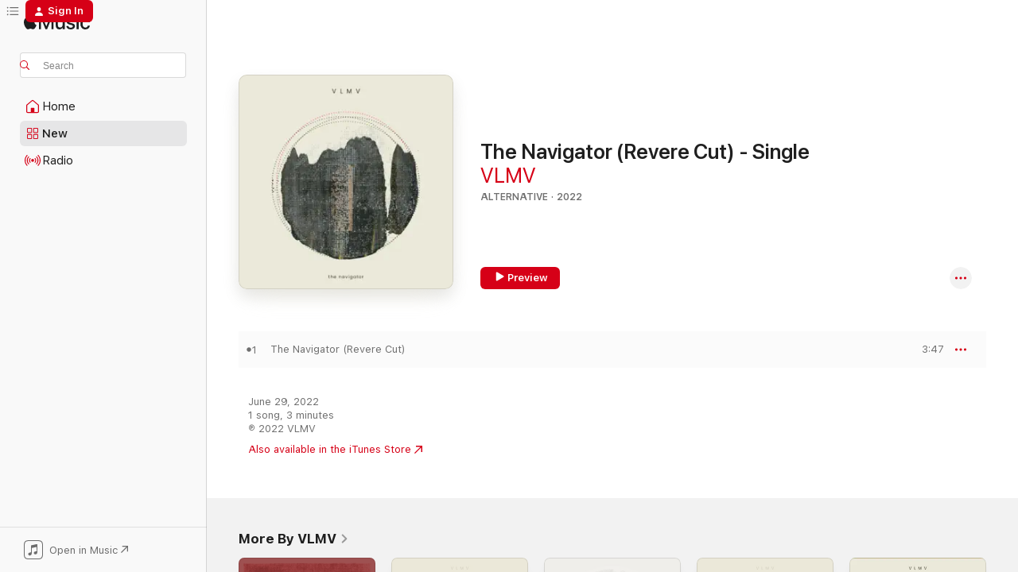

--- FILE ---
content_type: text/html
request_url: https://music.apple.com/us/album/the-navigator-revere-cut-single/1619399801?at=1001lwQy&ct=FFM_9d510eef71a597924807b945406b47d7&ls=1&uo=4
body_size: 21364
content:
<!DOCTYPE html>
<html dir="ltr" lang="en-US">
    <head>
        <!-- prettier-ignore -->
        <meta charset="utf-8">
        <!-- prettier-ignore -->
        <meta http-equiv="X-UA-Compatible" content="IE=edge">
        <!-- prettier-ignore -->
        <meta
            name="viewport"
            content="width=device-width,initial-scale=1,interactive-widget=resizes-content"
        >
        <!-- prettier-ignore -->
        <meta name="applicable-device" content="pc,mobile">
        <!-- prettier-ignore -->
        <meta name="referrer" content="strict-origin">
        <!-- prettier-ignore -->
        <link
            rel="apple-touch-icon"
            sizes="180x180"
            href="/assets/favicon/favicon-180.png"
        >
        <!-- prettier-ignore -->
        <link
            rel="icon"
            type="image/png"
            sizes="32x32"
            href="/assets/favicon/favicon-32.png"
        >
        <!-- prettier-ignore -->
        <link
            rel="icon"
            type="image/png"
            sizes="16x16"
            href="/assets/favicon/favicon-16.png"
        >
        <!-- prettier-ignore -->
        <link
            rel="mask-icon"
            href="/assets/favicon/favicon.svg"
            color="#fa233b"
        >
        <!-- prettier-ignore -->
        <link rel="manifest" href="/manifest.json">

        <title>‎The Navigator (Revere Cut) - Single - Album by VLMV - Apple Music</title><!-- HEAD_svelte-1cypuwr_START --><link rel="preconnect" href="//www.apple.com/wss/fonts" crossorigin="anonymous"><link rel="stylesheet" href="//www.apple.com/wss/fonts?families=SF+Pro,v4%7CSF+Pro+Icons,v1&amp;display=swap" type="text/css" referrerpolicy="strict-origin-when-cross-origin"><!-- HEAD_svelte-1cypuwr_END --><!-- HEAD_svelte-eg3hvx_START -->    <meta name="description" content="Listen to The Navigator (Revere Cut) - Single by VLMV on Apple Music. 2022. 1 Song. Duration: 3 minutes."> <meta name="keywords" content="listen, The Navigator (Revere Cut) - Single, VLMV, music, singles, songs, Alternative, streaming music, apple music"> <link rel="canonical" href="https://music.apple.com/us/album/the-navigator-revere-cut-single/1619399801">   <link rel="alternate" type="application/json+oembed" href="https://music.apple.com/api/oembed?url=https%3A%2F%2Fmusic.apple.com%2Fus%2Falbum%2Fthe-navigator-revere-cut-single%2F1619399801" title="The Navigator (Revere Cut) - Single by VLMV on Apple Music">  <meta name="al:ios:app_store_id" content="1108187390"> <meta name="al:ios:app_name" content="Apple Music"> <meta name="apple:content_id" content="1619399801"> <meta name="apple:title" content="The Navigator (Revere Cut) - Single"> <meta name="apple:description" content="Listen to The Navigator (Revere Cut) - Single by VLMV on Apple Music. 2022. 1 Song. Duration: 3 minutes.">   <meta property="og:title" content="The Navigator (Revere Cut) - Single by VLMV on Apple Music"> <meta property="og:description" content="Album · 2022 · 1 Song"> <meta property="og:site_name" content="Apple Music - Web Player"> <meta property="og:url" content="https://music.apple.com/us/album/the-navigator-revere-cut-single/1619399801"> <meta property="og:image" content="https://is1-ssl.mzstatic.com/image/thumb/Music122/v4/3b/68/42/3b6842b4-b710-968f-01e5-2fd95ad90c1f/196626777805.jpg/1200x630wp-60.jpg"> <meta property="og:image:secure_url" content="https://is1-ssl.mzstatic.com/image/thumb/Music122/v4/3b/68/42/3b6842b4-b710-968f-01e5-2fd95ad90c1f/196626777805.jpg/1200x630wp-60.jpg"> <meta property="og:image:alt" content="The Navigator (Revere Cut) - Single by VLMV on Apple Music"> <meta property="og:image:width" content="1200"> <meta property="og:image:height" content="630"> <meta property="og:image:type" content="image/jpg"> <meta property="og:type" content="music.album"> <meta property="og:locale" content="en_US">  <meta property="music:song_count" content="1"> <meta property="music:song" content="https://music.apple.com/us/song/the-navigator-revere-cut/1619399806"> <meta property="music:song:preview_url:secure_url" content="https://music.apple.com/us/song/the-navigator-revere-cut/1619399806"> <meta property="music:song:disc" content="1"> <meta property="music:song:duration" content="PT3M47S"> <meta property="music:song:track" content="1">   <meta property="music:musician" content="https://music.apple.com/us/artist/vlmv/1315142753"> <meta property="music:release_date" content="2022-06-29T00:00:00.000Z">   <meta name="twitter:title" content="The Navigator (Revere Cut) - Single by VLMV on Apple Music"> <meta name="twitter:description" content="Album · 2022 · 1 Song"> <meta name="twitter:site" content="@AppleMusic"> <meta name="twitter:image" content="https://is1-ssl.mzstatic.com/image/thumb/Music122/v4/3b/68/42/3b6842b4-b710-968f-01e5-2fd95ad90c1f/196626777805.jpg/600x600bf-60.jpg"> <meta name="twitter:image:alt" content="The Navigator (Revere Cut) - Single by VLMV on Apple Music"> <meta name="twitter:card" content="summary">       <!-- HTML_TAG_START -->
                <script id=schema:music-album type="application/ld+json">
                    {"@context":"http://schema.org","@type":"MusicAlbum","name":"The Navigator (Revere Cut) - Single","description":"Listen to The Navigator (Revere Cut) - Single by VLMV on Apple Music. 2022. 1 Song. Duration: 3 minutes.","citation":[{"@type":"MusicAlbum","image":"https://is1-ssl.mzstatic.com/image/thumb/Music211/v4/e0/90/5f/e0905f6e-c61e-6dcf-b592-bc615b6c3e36/5051083228183_cover.jpg/1200x630bb.jpg","url":"https://music.apple.com/us/album/lorica-pink-feat-mogwai-single/1835736520","name":"Lorica Pink (feat. Mogwai) - Single"},{"@type":"MusicAlbum","image":"https://is1-ssl.mzstatic.com/image/thumb/Music221/v4/d4/44/7f/d4447f9a-f0b3-cc89-e32c-0b7c8bd3227a/198500907193.jpg/1200x630bb.jpg","url":"https://music.apple.com/us/album/a-i-jesus-single/1746903421","name":"A.I. Jesus - Single"},{"@type":"MusicAlbum","image":"https://is1-ssl.mzstatic.com/image/thumb/Music211/v4/29/31/ce/2931cee3-98ac-02bd-4b98-cb1aca6c4f97/5056688839260.png/1200x630bb.jpg","url":"https://music.apple.com/us/album/one-of-us-is-losing-feat-the-anchoress-single/1790630258","name":"One of Us Is Losing (feat. The Anchoress) - Single"},{"@type":"MusicAlbum","image":"https://is1-ssl.mzstatic.com/image/thumb/Music126/v4/35/15/73/35157371-d668-c876-5f60-1ce94fd5dcd7/198002956514_cover.jpg/1200x630bb.jpg","url":"https://music.apple.com/us/album/wasted-single/1678609285","name":"Wasted - Single"},{"@type":"MusicAlbum","image":"https://is1-ssl.mzstatic.com/image/thumb/Music211/v4/27/83/84/2783847c-b986-8236-21d6-2e40612400f9/artwork.jpg/1200x630bb.jpg","url":"https://music.apple.com/us/album/enter-the-gates-into-the-light-single/1591064736","name":"Enter the Gates Into the Light - Single"},{"@type":"MusicAlbum","image":"https://is1-ssl.mzstatic.com/image/thumb/Music221/v4/2b/77/d3/2b77d347-9458-c5e0-ad83-c98e4e46c78f/198588649916.jpg/1200x630bb.jpg","url":"https://music.apple.com/us/album/plastic-venus-single/1755566230","name":"Plastic Venus - Single"},{"@type":"MusicAlbum","image":"https://is1-ssl.mzstatic.com/image/thumb/Music116/v4/a0/df/c2/a0dfc23d-01a4-c24e-2f28-bfe2a79d9352/artwork.jpg/1200x630bb.jpg","url":"https://music.apple.com/us/album/nothing-to-see-single/1591809525","name":"Nothing to See - Single"},{"@type":"MusicAlbum","image":"https://is1-ssl.mzstatic.com/image/thumb/Music221/v4/e5/39/c7/e539c733-2bbb-9ed1-b3b3-33a133515920/198588050088.jpg/1200x630bb.jpg","url":"https://music.apple.com/us/album/fire-walk-with-me-single/1752887212","name":"Fire Walk With Me - Single"},{"@type":"MusicAlbum","image":"https://is1-ssl.mzstatic.com/image/thumb/Music211/v4/f3/9b/d1/f39bd190-820f-be9e-386d-b1b8ff1fd9a8/cover.jpg/1200x630bb.jpg","url":"https://music.apple.com/us/album/silhouette-single/1792604385","name":"Silhouette - Single"},{"@type":"MusicAlbum","image":"https://is1-ssl.mzstatic.com/image/thumb/Music116/v4/2d/ea/6f/2dea6f5e-8d3e-a7b5-f20a-244f8dac57c3/197189802065.jpg/1200x630bb.jpg","url":"https://music.apple.com/us/album/the-new-convention-single/1706263041","name":"The New Convention - Single"}],"tracks":[{"@type":"MusicRecording","name":"The Navigator (Revere Cut)","duration":"PT3M47S","url":"https://music.apple.com/us/song/the-navigator-revere-cut/1619399806","offers":{"@type":"Offer","category":"free","price":0},"audio":{"@type":"AudioObject","potentialAction":{"@type":"ListenAction","expectsAcceptanceOf":{"@type":"Offer","category":"free"},"target":{"@type":"EntryPoint","actionPlatform":"https://music.apple.com/us/song/the-navigator-revere-cut/1619399806"}},"name":"The Navigator (Revere Cut)","contentUrl":"https://audio-ssl.itunes.apple.com/itunes-assets/AudioPreview122/v4/59/08/28/59082824-361a-2482-5e61-5126164ec717/mzaf_6315010078383711167.plus.aac.ep.m4a","duration":"PT3M47S","uploadDate":"2022-06-29","thumbnailUrl":"https://is1-ssl.mzstatic.com/image/thumb/Music122/v4/3b/68/42/3b6842b4-b710-968f-01e5-2fd95ad90c1f/196626777805.jpg/1200x630bb.jpg"}}],"workExample":[{"@type":"MusicAlbum","image":"https://is1-ssl.mzstatic.com/image/thumb/Music116/v4/e5/b5/aa/e5b5aa62-e464-d4ae-f078-93c614f1cd69/cover.jpg/1200x630bb.jpg","url":"https://music.apple.com/us/album/fauna-throwing-snow-rework-single/1702489897","name":"Fauna (Throwing Snow Rework) - Single"},{"@type":"MusicAlbum","image":"https://is1-ssl.mzstatic.com/image/thumb/Music112/v4/ef/c5/47/efc5470c-1b97-10cf-8ed0-cf588659690c/196626758835.jpg/1200x630bb.jpg","url":"https://music.apple.com/us/album/sing-with-abandon/1619396485","name":"Sing With Abandon"},{"@type":"MusicAlbum","image":"https://is1-ssl.mzstatic.com/image/thumb/Music112/v4/10/bc/03/10bc0379-c7c1-0d8c-28c2-96d3b66f2b56/196925381772.jpg/1200x630bb.jpg","url":"https://music.apple.com/us/album/stranded-not-lost/1639880736","name":"Stranded, Not Lost"},{"@type":"MusicAlbum","image":"https://is1-ssl.mzstatic.com/image/thumb/Music112/v4/41/e7/5e/41e75ea1-5ffd-40f7-df6a-b25ce05646dc/196626778079.jpg/1200x630bb.jpg","url":"https://music.apple.com/us/album/for-empire-revere-cut-single/1619399851","name":"For Empire (Revere Cut) - Single"},{"@type":"MusicAlbum","image":"https://is1-ssl.mzstatic.com/image/thumb/Music112/v4/ea/fe/6d/eafe6db0-c4c1-4b0c-66ec-ee1ae6453f43/196626778055.jpg/1200x630bb.jpg","url":"https://music.apple.com/us/album/steady-thyself-piano-version-single/1619395630","name":"Steady, Thyself (Piano Version) - Single"},{"@type":"MusicAlbum","image":"https://is1-ssl.mzstatic.com/image/thumb/Music221/v4/2d/29/b8/2d29b8dd-9f45-5038-c083-fe646cb977ad/199538303957.jpg/1200x630bb.jpg","url":"https://music.apple.com/us/album/alma-10-year-anniversary-edition/1828244880","name":"ALMA (10 Year Anniversary Edition)"},{"@type":"MusicAlbum","image":"https://is1-ssl.mzstatic.com/image/thumb/Music112/v4/74/0c/e0/740ce0cd-2d2e-bb41-b024-f2edab326937/196925381369.jpg/1200x630bb.jpg","url":"https://music.apple.com/us/album/the-lighthouse-maybeshewill-remix-feat-maybeshewill/1639879263","name":"The Lighthouse (Maybeshewill Remix) [feat. Maybeshewill] - Single"},{"@type":"MusicAlbum","image":"https://is1-ssl.mzstatic.com/image/thumb/Music126/v4/d2/b3/c3/d2b3c34d-4bb2-509c-82f9-4e2d258fa02f/196626777898.jpg/1200x630bb.jpg","url":"https://music.apple.com/us/album/there-are-mountains-underneath-us-single/1619395656","name":"There Are Mountains (Underneath Us) - Single"},{"@type":"MusicAlbum","image":"https://is1-ssl.mzstatic.com/image/thumb/Music112/v4/95/25/61/9525611b-736f-4d64-158c-529c74497a93/cover.jpg/1200x630bb.jpg","url":"https://music.apple.com/us/album/flora-fauna-ep/1626192227","name":"Flora & Fauna - EP"},{"@type":"MusicAlbum","image":"https://is1-ssl.mzstatic.com/image/thumb/Music116/v4/23/7c/9c/237c9c1e-8418-66c7-ada0-59c3ff1d2495/cover.jpg/1200x630bb.jpg","url":"https://music.apple.com/us/album/flora-fauna-reworks/1702494835","name":"Flora & Fauna (Reworks)"},{"@type":"MusicAlbum","image":"https://is1-ssl.mzstatic.com/image/thumb/Music122/v4/7a/82/72/7a82721d-70fb-33cb-2ee8-735dd385a9b5/196925378895.jpg/1200x630bb.jpg","url":"https://music.apple.com/us/album/reworkings-remixes-vol-1/1639881269","name":"Reworkings & Remixes, Vol. 1"},{"@type":"MusicAlbum","image":"https://is1-ssl.mzstatic.com/image/thumb/Music124/v4/16/c8/ec/16c8ec42-3ff4-6bc7-64b3-bd006776fc8d/195497232765.jpg/1200x630bb.jpg","url":"https://music.apple.com/us/album/remixes-and-reworkings-vol-2/1531745098","name":"Remixes and Reworkings Vol​.​2"},{"@type":"MusicAlbum","image":"https://is1-ssl.mzstatic.com/image/thumb/Music221/v4/a2/a2/ee/a2a2eeea-f630-ad5b-11bd-c8c557325d88/199350498572.jpg/1200x630bb.jpg","url":"https://music.apple.com/us/album/first-light-early-morning-with-birdsong-single/1812875377","name":"First Light, Early Morning, With Birdsong - Single"},{"@type":"MusicAlbum","image":"https://is1-ssl.mzstatic.com/image/thumb/Music211/v4/f6/c6/bc/f6c6bc95-415b-1a38-1666-05dc6e6549d4/198391467851.jpg/1200x630bb.jpg","url":"https://music.apple.com/us/album/houghton-bridge-at-night-with-piano-single/1735016717","name":"Houghton Bridge at Night with Piano - Single"},{"@type":"MusicAlbum","image":"https://is1-ssl.mzstatic.com/image/thumb/Music123/v4/4a/27/36/4a27365c-6c03-6597-3c1b-ba82eb837691/197187728381.jpg/1200x630bb.jpg","url":"https://music.apple.com/us/album/tape-loop-for-a-shielded-few-single/1661132457","name":"Tape Loop For A Shielded Few - Single"},{"@type":"MusicRecording","name":"The Navigator (Revere Cut)","duration":"PT3M47S","url":"https://music.apple.com/us/song/the-navigator-revere-cut/1619399806","offers":{"@type":"Offer","category":"free","price":0},"audio":{"@type":"AudioObject","potentialAction":{"@type":"ListenAction","expectsAcceptanceOf":{"@type":"Offer","category":"free"},"target":{"@type":"EntryPoint","actionPlatform":"https://music.apple.com/us/song/the-navigator-revere-cut/1619399806"}},"name":"The Navigator (Revere Cut)","contentUrl":"https://audio-ssl.itunes.apple.com/itunes-assets/AudioPreview122/v4/59/08/28/59082824-361a-2482-5e61-5126164ec717/mzaf_6315010078383711167.plus.aac.ep.m4a","duration":"PT3M47S","uploadDate":"2022-06-29","thumbnailUrl":"https://is1-ssl.mzstatic.com/image/thumb/Music122/v4/3b/68/42/3b6842b4-b710-968f-01e5-2fd95ad90c1f/196626777805.jpg/1200x630bb.jpg"}}],"url":"https://music.apple.com/us/album/the-navigator-revere-cut-single/1619399801","image":"https://is1-ssl.mzstatic.com/image/thumb/Music122/v4/3b/68/42/3b6842b4-b710-968f-01e5-2fd95ad90c1f/196626777805.jpg/1200x630bb.jpg","potentialAction":{"@type":"ListenAction","expectsAcceptanceOf":{"@type":"Offer","category":"free"},"target":{"@type":"EntryPoint","actionPlatform":"https://music.apple.com/us/album/the-navigator-revere-cut-single/1619399801"}},"genre":["Alternative","Music"],"datePublished":"2022-06-29","byArtist":[{"@type":"MusicGroup","url":"https://music.apple.com/us/artist/vlmv/1315142753","name":"VLMV"}]}
                </script>
                <!-- HTML_TAG_END -->    <!-- HEAD_svelte-eg3hvx_END -->
      <script type="module" crossorigin src="/assets/index~90a29058ba.js"></script>
      <link rel="stylesheet" href="/assets/index~fbf29d0525.css">
      <script type="module">import.meta.url;import("_").catch(()=>1);async function* g(){};window.__vite_is_modern_browser=true;</script>
      <script type="module">!function(){if(window.__vite_is_modern_browser)return;console.warn("vite: loading legacy chunks, syntax error above and the same error below should be ignored");var e=document.getElementById("vite-legacy-polyfill"),n=document.createElement("script");n.src=e.src,n.onload=function(){System.import(document.getElementById('vite-legacy-entry').getAttribute('data-src'))},document.body.appendChild(n)}();</script>
    </head>
    <body>
        
        <script
            async
            src="/includes/js-cdn/musickit/v3/amp/musickit.js"
        ></script>
        <script
            type="module"
            async
            src="/includes/js-cdn/musickit/v3/components/musickit-components/musickit-components.esm.js"
        ></script>
        <script
            nomodule
            async
            src="/includes/js-cdn/musickit/v3/components/musickit-components/musickit-components.js"
        ></script>
        <svg style="display: none" xmlns="http://www.w3.org/2000/svg">
            <symbol id="play-circle-fill" viewBox="0 0 60 60">
                <path
                    class="icon-circle-fill__circle"
                    fill="var(--iconCircleFillBG, transparent)"
                    d="M30 60c16.411 0 30-13.617 30-30C60 13.588 46.382 0 29.971 0 13.588 0 .001 13.588.001 30c0 16.383 13.617 30 30 30Z"
                />
                <path
                    fill="var(--iconFillArrow, var(--keyColor, black))"
                    d="M24.411 41.853c-1.41.853-3.028.177-3.028-1.294V19.47c0-1.44 1.735-2.058 3.028-1.294l17.265 10.235a1.89 1.89 0 0 1 0 3.265L24.411 41.853Z"
                />
            </symbol>
        </svg>
        <div class="body-container">
              <div class="app-container svelte-t3vj1e" data-testid="app-container">   <div class="header svelte-rjjbqs" data-testid="header"><nav data-testid="navigation" class="navigation svelte-13li0vp"><div class="navigation__header svelte-13li0vp"><div data-testid="logo" class="logo svelte-1o7dz8w"> <a aria-label="Apple Music" role="img" href="https://music.apple.com/us/home" class="svelte-1o7dz8w"><svg height="20" viewBox="0 0 83 20" width="83" xmlns="http://www.w3.org/2000/svg" class="logo" aria-hidden="true"><path d="M34.752 19.746V6.243h-.088l-5.433 13.503h-2.074L21.711 6.243h-.087v13.503h-2.548V1.399h3.235l5.833 14.621h.1l5.82-14.62h3.248v18.347h-2.56zm16.649 0h-2.586v-2.263h-.062c-.725 1.602-2.061 2.504-4.072 2.504-2.86 0-4.61-1.894-4.61-4.958V6.37h2.698v8.125c0 2.034.95 3.127 2.81 3.127 1.95 0 3.124-1.373 3.124-3.458V6.37H51.4v13.376zm7.394-13.618c3.06 0 5.046 1.73 5.134 4.196h-2.536c-.15-1.296-1.087-2.11-2.598-2.11-1.462 0-2.436.724-2.436 1.793 0 .839.6 1.41 2.023 1.741l2.136.496c2.686.636 3.71 1.704 3.71 3.636 0 2.442-2.236 4.12-5.333 4.12-3.285 0-5.26-1.64-5.509-4.183h2.673c.25 1.398 1.187 2.085 2.836 2.085 1.623 0 2.623-.687 2.623-1.78 0-.865-.487-1.373-1.924-1.704l-2.136-.508c-2.498-.585-3.735-1.806-3.735-3.75 0-2.391 2.049-4.032 5.072-4.032zM66.1 2.836c0-.878.7-1.577 1.561-1.577.862 0 1.55.7 1.55 1.577 0 .864-.688 1.576-1.55 1.576a1.573 1.573 0 0 1-1.56-1.576zm.212 3.534h2.698v13.376h-2.698zm14.089 4.603c-.275-1.424-1.324-2.556-3.085-2.556-2.086 0-3.46 1.767-3.46 4.64 0 2.938 1.386 4.642 3.485 4.642 1.66 0 2.748-.928 3.06-2.48H83C82.713 18.067 80.477 20 77.317 20c-3.76 0-6.208-2.62-6.208-6.942 0-4.247 2.448-6.93 6.183-6.93 3.385 0 5.446 2.213 5.683 4.845h-2.573zM10.824 3.189c-.698.834-1.805 1.496-2.913 1.398-.145-1.128.41-2.33 1.036-3.065C9.644.662 10.848.05 11.835 0c.121 1.178-.336 2.33-1.01 3.19zm.999 1.619c.624.049 2.425.244 3.578 1.98-.096.074-2.137 1.272-2.113 3.79.024 3.01 2.593 4.012 2.617 4.037-.024.074-.407 1.419-1.344 2.812-.817 1.224-1.657 2.422-3.002 2.447-1.297.024-1.73-.783-3.218-.783-1.489 0-1.97.758-3.194.807-1.297.048-2.28-1.297-3.097-2.52C.368 14.908-.904 10.408.825 7.375c.84-1.516 2.377-2.47 4.034-2.495 1.273-.023 2.45.857 3.218.857.769 0 2.137-1.027 3.746-.93z"></path></svg></a>   </div> <div class="search-input-wrapper svelte-nrtdem" data-testid="search-input"><div data-testid="amp-search-input" aria-controls="search-suggestions" aria-expanded="false" aria-haspopup="listbox" aria-owns="search-suggestions" class="search-input-container svelte-rg26q6" tabindex="-1" role=""><div class="flex-container svelte-rg26q6"><form id="search-input-form" class="svelte-rg26q6"><svg height="16" width="16" viewBox="0 0 16 16" class="search-svg" aria-hidden="true"><path d="M11.87 10.835c.018.015.035.03.051.047l3.864 3.863a.735.735 0 1 1-1.04 1.04l-3.863-3.864a.744.744 0 0 1-.047-.051 6.667 6.667 0 1 1 1.035-1.035zM6.667 12a5.333 5.333 0 1 0 0-10.667 5.333 5.333 0 0 0 0 10.667z"></path></svg> <input aria-autocomplete="list" aria-multiline="false" aria-controls="search-suggestions" placeholder="Search" spellcheck="false" autocomplete="off" autocorrect="off" autocapitalize="off" type="text" inputmode="search" class="search-input__text-field svelte-rg26q6" data-testid="search-input__text-field"></form> </div> <div data-testid="search-scope-bar"></div>   </div> </div></div> <div data-testid="navigation-content" class="navigation__content svelte-13li0vp" id="navigation" aria-hidden="false"><div class="navigation__scrollable-container svelte-13li0vp"><div data-testid="navigation-items-primary" class="navigation-items navigation-items--primary svelte-ng61m8"> <ul class="navigation-items__list svelte-ng61m8">  <li class="navigation-item navigation-item__home svelte-1a5yt87" aria-selected="false" data-testid="navigation-item"> <a href="https://music.apple.com/us/home" class="navigation-item__link svelte-1a5yt87" role="button" data-testid="home" aria-pressed="false"><div class="navigation-item__content svelte-zhx7t9"> <span class="navigation-item__icon svelte-zhx7t9"> <svg width="24" height="24" viewBox="0 0 24 24" xmlns="http://www.w3.org/2000/svg" aria-hidden="true"><path d="M5.93 20.16a1.94 1.94 0 0 1-1.43-.502c-.334-.335-.502-.794-.502-1.393v-7.142c0-.362.062-.688.177-.953.123-.264.326-.529.6-.75l6.145-5.157c.176-.141.344-.247.52-.318.176-.07.362-.105.564-.105.194 0 .388.035.565.105.176.07.352.177.52.318l6.146 5.158c.273.23.467.476.59.75.124.264.177.59.177.96v7.134c0 .59-.159 1.058-.503 1.393-.335.335-.811.503-1.428.503H5.929Zm12.14-1.172c.221 0 .406-.07.547-.212a.688.688 0 0 0 .22-.511v-7.142c0-.177-.026-.344-.087-.459a.97.97 0 0 0-.265-.353l-6.154-5.149a.756.756 0 0 0-.177-.115.37.37 0 0 0-.15-.035.37.37 0 0 0-.158.035l-.177.115-6.145 5.15a.982.982 0 0 0-.274.352 1.13 1.13 0 0 0-.088.468v7.133c0 .203.08.379.23.511a.744.744 0 0 0 .546.212h12.133Zm-8.323-4.7c0-.176.062-.326.177-.432a.6.6 0 0 1 .423-.159h3.315c.176 0 .326.053.432.16s.159.255.159.431v4.973H9.756v-4.973Z"></path></svg> </span> <span class="navigation-item__label svelte-zhx7t9"> Home </span> </div></a>  </li>  <li class="navigation-item navigation-item__new svelte-1a5yt87" aria-selected="false" data-testid="navigation-item"> <a href="https://music.apple.com/us/new" class="navigation-item__link svelte-1a5yt87" role="button" data-testid="new" aria-pressed="false"><div class="navigation-item__content svelte-zhx7t9"> <span class="navigation-item__icon svelte-zhx7t9"> <svg height="24" viewBox="0 0 24 24" width="24" aria-hidden="true"><path d="M9.92 11.354c.966 0 1.453-.487 1.453-1.49v-3.4c0-1.004-.487-1.483-1.453-1.483H6.452C5.487 4.981 5 5.46 5 6.464v3.4c0 1.003.487 1.49 1.452 1.49zm7.628 0c.965 0 1.452-.487 1.452-1.49v-3.4c0-1.004-.487-1.483-1.452-1.483h-3.46c-.974 0-1.46.479-1.46 1.483v3.4c0 1.003.486 1.49 1.46 1.49zm-7.65-1.073h-3.43c-.266 0-.396-.137-.396-.418v-3.4c0-.273.13-.41.396-.41h3.43c.265 0 .402.137.402.41v3.4c0 .281-.137.418-.403.418zm7.634 0h-3.43c-.273 0-.402-.137-.402-.418v-3.4c0-.273.129-.41.403-.41h3.43c.265 0 .395.137.395.41v3.4c0 .281-.13.418-.396.418zm-7.612 8.7c.966 0 1.453-.48 1.453-1.483v-3.407c0-.996-.487-1.483-1.453-1.483H6.452c-.965 0-1.452.487-1.452 1.483v3.407c0 1.004.487 1.483 1.452 1.483zm7.628 0c.965 0 1.452-.48 1.452-1.483v-3.407c0-.996-.487-1.483-1.452-1.483h-3.46c-.974 0-1.46.487-1.46 1.483v3.407c0 1.004.486 1.483 1.46 1.483zm-7.65-1.072h-3.43c-.266 0-.396-.137-.396-.41v-3.4c0-.282.13-.418.396-.418h3.43c.265 0 .402.136.402.418v3.4c0 .273-.137.41-.403.41zm7.634 0h-3.43c-.273 0-.402-.137-.402-.41v-3.4c0-.282.129-.418.403-.418h3.43c.265 0 .395.136.395.418v3.4c0 .273-.13.41-.396.41z" fill-opacity=".95"></path></svg> </span> <span class="navigation-item__label svelte-zhx7t9"> New </span> </div></a>  </li>  <li class="navigation-item navigation-item__radio svelte-1a5yt87" aria-selected="false" data-testid="navigation-item"> <a href="https://music.apple.com/us/radio" class="navigation-item__link svelte-1a5yt87" role="button" data-testid="radio" aria-pressed="false"><div class="navigation-item__content svelte-zhx7t9"> <span class="navigation-item__icon svelte-zhx7t9"> <svg width="24" height="24" viewBox="0 0 24 24" xmlns="http://www.w3.org/2000/svg" aria-hidden="true"><path d="M19.359 18.57C21.033 16.818 22 14.461 22 11.89s-.967-4.93-2.641-6.68c-.276-.292-.653-.26-.868-.023-.222.246-.176.591.085.868 1.466 1.535 2.272 3.593 2.272 5.835 0 2.241-.806 4.3-2.272 5.835-.261.268-.307.621-.085.86.215.245.592.276.868-.016zm-13.85.014c.222-.238.176-.59-.085-.86-1.474-1.535-2.272-3.593-2.272-5.834 0-2.242.798-4.3 2.272-5.835.261-.277.307-.622.085-.868-.215-.238-.592-.269-.868.023C2.967 6.96 2 9.318 2 11.89s.967 4.929 2.641 6.68c.276.29.653.26.868.014zm1.957-1.873c.223-.253.162-.583-.1-.867-.951-1.068-1.473-2.45-1.473-3.954 0-1.505.522-2.887 1.474-3.954.26-.284.322-.614.1-.876-.23-.26-.622-.26-.891.039-1.175 1.274-1.827 2.963-1.827 4.79 0 1.82.652 3.517 1.827 4.784.269.3.66.307.89.038zm9.958-.038c1.175-1.267 1.827-2.964 1.827-4.783 0-1.828-.652-3.517-1.827-4.791-.269-.3-.66-.3-.89-.039-.23.262-.162.592.092.876.96 1.067 1.481 2.449 1.481 3.954 0 1.504-.522 2.886-1.481 3.954-.254.284-.323.614-.092.867.23.269.621.261.89-.038zm-8.061-1.966c.23-.26.13-.568-.092-.883-.415-.522-.63-1.197-.63-1.934 0-.737.215-1.413.63-1.943.222-.307.322-.614.092-.875s-.653-.261-.906.054a4.385 4.385 0 0 0-.968 2.764 4.38 4.38 0 0 0 .968 2.756c.253.322.675.322.906.061zm6.18-.061a4.38 4.38 0 0 0 .968-2.756 4.385 4.385 0 0 0-.968-2.764c-.253-.315-.675-.315-.906-.054-.23.261-.138.568.092.875.415.53.63 1.206.63 1.943 0 .737-.215 1.412-.63 1.934-.23.315-.322.622-.092.883s.653.261.906-.061zm-3.547-.967c.96 0 1.789-.814 1.789-1.797s-.83-1.789-1.789-1.789c-.96 0-1.781.806-1.781 1.789 0 .983.821 1.797 1.781 1.797z"></path></svg> </span> <span class="navigation-item__label svelte-zhx7t9"> Radio </span> </div></a>  </li>  <li class="navigation-item navigation-item__search svelte-1a5yt87" aria-selected="false" data-testid="navigation-item"> <a href="https://music.apple.com/us/search" class="navigation-item__link svelte-1a5yt87" role="button" data-testid="search" aria-pressed="false"><div class="navigation-item__content svelte-zhx7t9"> <span class="navigation-item__icon svelte-zhx7t9"> <svg height="24" viewBox="0 0 24 24" width="24" aria-hidden="true"><path d="M17.979 18.553c.476 0 .813-.366.813-.835a.807.807 0 0 0-.235-.586l-3.45-3.457a5.61 5.61 0 0 0 1.158-3.413c0-3.098-2.535-5.633-5.633-5.633C7.542 4.63 5 7.156 5 10.262c0 3.098 2.534 5.632 5.632 5.632a5.614 5.614 0 0 0 3.274-1.055l3.472 3.472a.835.835 0 0 0 .6.242zm-7.347-3.875c-2.417 0-4.416-2-4.416-4.416 0-2.417 2-4.417 4.416-4.417 2.417 0 4.417 2 4.417 4.417s-2 4.416-4.417 4.416z" fill-opacity=".95"></path></svg> </span> <span class="navigation-item__label svelte-zhx7t9"> Search </span> </div></a>  </li></ul> </div>   </div> <div class="navigation__native-cta"><div slot="native-cta"><div data-testid="native-cta" class="native-cta svelte-1t4vswz  native-cta--authenticated"><button class="native-cta__button svelte-1t4vswz" data-testid="native-cta-button"><span class="native-cta__app-icon svelte-1t4vswz"><svg width="24" height="24" xmlns="http://www.w3.org/2000/svg" xml:space="preserve" style="fill-rule:evenodd;clip-rule:evenodd;stroke-linejoin:round;stroke-miterlimit:2" viewBox="0 0 24 24" slot="app-icon" aria-hidden="true"><path d="M22.567 1.496C21.448.393 19.956.045 17.293.045H6.566c-2.508 0-4.028.376-5.12 1.465C.344 2.601 0 4.09 0 6.611v10.727c0 2.695.33 4.18 1.432 5.257 1.106 1.103 2.595 1.45 5.275 1.45h10.586c2.663 0 4.169-.347 5.274-1.45C23.656 21.504 24 20.033 24 17.338V6.752c0-2.694-.344-4.179-1.433-5.256Zm.411 4.9v11.299c0 1.898-.338 3.286-1.188 4.137-.851.864-2.256 1.191-4.141 1.191H6.35c-1.884 0-3.303-.341-4.154-1.191-.85-.851-1.174-2.239-1.174-4.137V6.54c0-2.014.324-3.445 1.16-4.295.851-.864 2.312-1.177 4.313-1.177h11.154c1.885 0 3.29.341 4.141 1.191.864.85 1.188 2.239 1.188 4.137Z" style="fill-rule:nonzero"></path><path d="M7.413 19.255c.987 0 2.48-.728 2.48-2.672v-6.385c0-.35.063-.428.378-.494l5.298-1.095c.351-.067.534.025.534.333l.035 4.286c0 .337-.182.586-.53.652l-1.014.228c-1.361.3-2.007.923-2.007 1.937 0 1.017.79 1.748 1.926 1.748.986 0 2.444-.679 2.444-2.64V5.654c0-.636-.279-.821-1.016-.66L9.646 6.298c-.448.091-.674.329-.674.699l.035 7.697c0 .336-.148.546-.446.613l-1.067.21c-1.329.266-1.986.93-1.986 1.993 0 1.017.786 1.745 1.905 1.745Z" style="fill-rule:nonzero"></path></svg></span> <span class="native-cta__label svelte-1t4vswz">Open in Music</span> <span class="native-cta__arrow svelte-1t4vswz"><svg height="16" width="16" viewBox="0 0 16 16" class="native-cta-action" aria-hidden="true"><path d="M1.559 16 13.795 3.764v8.962H16V0H3.274v2.205h8.962L0 14.441 1.559 16z"></path></svg></span></button> </div>  </div></div></div> </nav> </div>  <div class="player-bar player-bar__floating-player svelte-1rr9v04" data-testid="player-bar" aria-label="Music controls" aria-hidden="false">   </div>   <div id="scrollable-page" class="scrollable-page svelte-mt0bfj" data-main-content data-testid="main-section" aria-hidden="false"><main data-testid="main" class="svelte-bzjlhs"><div class="content-container svelte-bzjlhs" data-testid="content-container"><div class="search-input-wrapper svelte-nrtdem" data-testid="search-input"><div data-testid="amp-search-input" aria-controls="search-suggestions" aria-expanded="false" aria-haspopup="listbox" aria-owns="search-suggestions" class="search-input-container svelte-rg26q6" tabindex="-1" role=""><div class="flex-container svelte-rg26q6"><form id="search-input-form" class="svelte-rg26q6"><svg height="16" width="16" viewBox="0 0 16 16" class="search-svg" aria-hidden="true"><path d="M11.87 10.835c.018.015.035.03.051.047l3.864 3.863a.735.735 0 1 1-1.04 1.04l-3.863-3.864a.744.744 0 0 1-.047-.051 6.667 6.667 0 1 1 1.035-1.035zM6.667 12a5.333 5.333 0 1 0 0-10.667 5.333 5.333 0 0 0 0 10.667z"></path></svg> <input value="" aria-autocomplete="list" aria-multiline="false" aria-controls="search-suggestions" placeholder="Search" spellcheck="false" autocomplete="off" autocorrect="off" autocapitalize="off" type="text" inputmode="search" class="search-input__text-field svelte-rg26q6" data-testid="search-input__text-field"></form> </div> <div data-testid="search-scope-bar"> </div>   </div> </div>      <div class="section svelte-wa5vzl" data-testid="section-container" aria-label="Featured"> <div class="section-content svelte-wa5vzl" data-testid="section-content">  <div class="container-detail-header svelte-rknnd2 container-detail-header--no-description" data-testid="container-detail-header"><div slot="artwork"><div class="artwork__radiosity svelte-1agpw2h"> <div data-testid="artwork-component" class="artwork-component artwork-component--aspect-ratio artwork-component--orientation-square svelte-g1i36u        artwork-component--has-borders" style="
            --artwork-bg-color: #ebe8d9;
            --aspect-ratio: 1;
            --placeholder-bg-color: #ebe8d9;
       ">   <picture class="svelte-g1i36u"><source sizes=" (max-width:1319px) 296px,(min-width:1320px) and (max-width:1679px) 316px,316px" srcset="https://is1-ssl.mzstatic.com/image/thumb/Music122/v4/3b/68/42/3b6842b4-b710-968f-01e5-2fd95ad90c1f/196626777805.jpg/296x296bb.webp 296w,https://is1-ssl.mzstatic.com/image/thumb/Music122/v4/3b/68/42/3b6842b4-b710-968f-01e5-2fd95ad90c1f/196626777805.jpg/316x316bb.webp 316w,https://is1-ssl.mzstatic.com/image/thumb/Music122/v4/3b/68/42/3b6842b4-b710-968f-01e5-2fd95ad90c1f/196626777805.jpg/592x592bb.webp 592w,https://is1-ssl.mzstatic.com/image/thumb/Music122/v4/3b/68/42/3b6842b4-b710-968f-01e5-2fd95ad90c1f/196626777805.jpg/632x632bb.webp 632w" type="image/webp"> <source sizes=" (max-width:1319px) 296px,(min-width:1320px) and (max-width:1679px) 316px,316px" srcset="https://is1-ssl.mzstatic.com/image/thumb/Music122/v4/3b/68/42/3b6842b4-b710-968f-01e5-2fd95ad90c1f/196626777805.jpg/296x296bb-60.jpg 296w,https://is1-ssl.mzstatic.com/image/thumb/Music122/v4/3b/68/42/3b6842b4-b710-968f-01e5-2fd95ad90c1f/196626777805.jpg/316x316bb-60.jpg 316w,https://is1-ssl.mzstatic.com/image/thumb/Music122/v4/3b/68/42/3b6842b4-b710-968f-01e5-2fd95ad90c1f/196626777805.jpg/592x592bb-60.jpg 592w,https://is1-ssl.mzstatic.com/image/thumb/Music122/v4/3b/68/42/3b6842b4-b710-968f-01e5-2fd95ad90c1f/196626777805.jpg/632x632bb-60.jpg 632w" type="image/jpeg"> <img alt="" class="artwork-component__contents artwork-component__image svelte-g1i36u" loading="lazy" src="/assets/artwork/1x1.gif" role="presentation" decoding="async" width="316" height="316" fetchpriority="auto" style="opacity: 1;"></picture> </div></div> <div data-testid="artwork-component" class="artwork-component artwork-component--aspect-ratio artwork-component--orientation-square svelte-g1i36u        artwork-component--has-borders" style="
            --artwork-bg-color: #ebe8d9;
            --aspect-ratio: 1;
            --placeholder-bg-color: #ebe8d9;
       ">   <picture class="svelte-g1i36u"><source sizes=" (max-width:1319px) 296px,(min-width:1320px) and (max-width:1679px) 316px,316px" srcset="https://is1-ssl.mzstatic.com/image/thumb/Music122/v4/3b/68/42/3b6842b4-b710-968f-01e5-2fd95ad90c1f/196626777805.jpg/296x296bb.webp 296w,https://is1-ssl.mzstatic.com/image/thumb/Music122/v4/3b/68/42/3b6842b4-b710-968f-01e5-2fd95ad90c1f/196626777805.jpg/316x316bb.webp 316w,https://is1-ssl.mzstatic.com/image/thumb/Music122/v4/3b/68/42/3b6842b4-b710-968f-01e5-2fd95ad90c1f/196626777805.jpg/592x592bb.webp 592w,https://is1-ssl.mzstatic.com/image/thumb/Music122/v4/3b/68/42/3b6842b4-b710-968f-01e5-2fd95ad90c1f/196626777805.jpg/632x632bb.webp 632w" type="image/webp"> <source sizes=" (max-width:1319px) 296px,(min-width:1320px) and (max-width:1679px) 316px,316px" srcset="https://is1-ssl.mzstatic.com/image/thumb/Music122/v4/3b/68/42/3b6842b4-b710-968f-01e5-2fd95ad90c1f/196626777805.jpg/296x296bb-60.jpg 296w,https://is1-ssl.mzstatic.com/image/thumb/Music122/v4/3b/68/42/3b6842b4-b710-968f-01e5-2fd95ad90c1f/196626777805.jpg/316x316bb-60.jpg 316w,https://is1-ssl.mzstatic.com/image/thumb/Music122/v4/3b/68/42/3b6842b4-b710-968f-01e5-2fd95ad90c1f/196626777805.jpg/592x592bb-60.jpg 592w,https://is1-ssl.mzstatic.com/image/thumb/Music122/v4/3b/68/42/3b6842b4-b710-968f-01e5-2fd95ad90c1f/196626777805.jpg/632x632bb-60.jpg 632w" type="image/jpeg"> <img alt="The Navigator (Revere Cut) - Single" class="artwork-component__contents artwork-component__image svelte-g1i36u" loading="lazy" src="/assets/artwork/1x1.gif" role="presentation" decoding="async" width="316" height="316" fetchpriority="auto" style="opacity: 1;"></picture> </div></div> <div class="headings svelte-rknnd2"> <h1 class="headings__title svelte-rknnd2" data-testid="non-editable-product-title"><span dir="auto">The Navigator (Revere Cut) - Single</span> <span class="headings__badges svelte-rknnd2">   </span></h1> <div class="headings__subtitles svelte-rknnd2" data-testid="product-subtitles"> <a data-testid="click-action" class="click-action svelte-c0t0j2" href="https://music.apple.com/us/artist/vlmv/1315142753">VLMV</a> </div> <div class="headings__tertiary-titles"> </div> <div class="headings__metadata-bottom svelte-rknnd2">ALTERNATIVE · 2022 </div></div>  <div class="primary-actions svelte-rknnd2"><div class="primary-actions__button primary-actions__button--play svelte-rknnd2"><div data-testid="button-action" class="button svelte-rka6wn primary"><button data-testid="click-action" class="click-action svelte-c0t0j2" aria-label="" ><span class="icon svelte-rka6wn" data-testid="play-icon"><svg height="16" viewBox="0 0 16 16" width="16"><path d="m4.4 15.14 10.386-6.096c.842-.459.794-1.64 0-2.097L4.401.85c-.87-.53-2-.12-2 .82v12.625c0 .966 1.06 1.4 2 .844z"></path></svg></span>  Preview</button> </div> </div> <div class="primary-actions__button primary-actions__button--shuffle svelte-rknnd2"> </div></div> <div class="secondary-actions svelte-rknnd2"><div class="secondary-actions svelte-1agpw2h" slot="secondary-actions">  <div class="cloud-buttons svelte-u0auos" data-testid="cloud-buttons">  <amp-contextual-menu-button config="[object Object]" class="svelte-dj0bcp"> <span aria-label="MORE" class="more-button svelte-dj0bcp more-button--platter" data-testid="more-button" slot="trigger-content"><svg width="28" height="28" viewBox="0 0 28 28" class="glyph" xmlns="http://www.w3.org/2000/svg"><circle fill="var(--iconCircleFill, transparent)" cx="14" cy="14" r="14"></circle><path fill="var(--iconEllipsisFill, white)" d="M10.105 14c0-.87-.687-1.55-1.564-1.55-.862 0-1.557.695-1.557 1.55 0 .848.695 1.55 1.557 1.55.855 0 1.564-.702 1.564-1.55zm5.437 0c0-.87-.68-1.55-1.542-1.55A1.55 1.55 0 0012.45 14c0 .848.695 1.55 1.55 1.55.848 0 1.542-.702 1.542-1.55zm5.474 0c0-.87-.687-1.55-1.557-1.55-.87 0-1.564.695-1.564 1.55 0 .848.694 1.55 1.564 1.55.848 0 1.557-.702 1.557-1.55z"></path></svg></span> </amp-contextual-menu-button></div></div></div></div> </div>   </div><div class="section svelte-wa5vzl" data-testid="section-container"> <div class="section-content svelte-wa5vzl" data-testid="section-content">  <div class="placeholder-table svelte-wa5vzl"> <div><div class="placeholder-row svelte-wa5vzl placeholder-row--even placeholder-row--album"></div></div></div> </div>   </div><div class="section svelte-wa5vzl" data-testid="section-container"> <div class="section-content svelte-wa5vzl" data-testid="section-content"> <div class="tracklist-footer svelte-1tm9k9g tracklist-footer--album" data-testid="tracklist-footer"><div class="footer-body svelte-1tm9k9g"><p class="description svelte-1tm9k9g" data-testid="tracklist-footer-description">June 29, 2022
1 song, 3 minutes
℗ 2022 VLMV</p>  <div class="tracklist-footer__native-cta-wrapper svelte-1tm9k9g"><div class="button svelte-5myedz       button--text-button" data-testid="button-base-wrapper"><button data-testid="button-base" aria-label="Also available in the iTunes Store" type="button"  class="svelte-5myedz link"> Also available in the iTunes Store <svg height="16" width="16" viewBox="0 0 16 16" class="web-to-native__action" aria-hidden="true" data-testid="cta-button-arrow-icon"><path d="M1.559 16 13.795 3.764v8.962H16V0H3.274v2.205h8.962L0 14.441 1.559 16z"></path></svg> </button> </div></div></div> <div class="tracklist-footer__friends svelte-1tm9k9g"> </div></div></div>   </div><div class="section svelte-wa5vzl      section--alternate" data-testid="section-container"> <div class="section-content svelte-wa5vzl" data-testid="section-content"> <div class="spacer-wrapper svelte-14fis98"></div></div>   </div><div class="section svelte-wa5vzl      section--alternate" data-testid="section-container" aria-label="More By VLMV"> <div class="section-content svelte-wa5vzl" data-testid="section-content"><div class="header svelte-fr9z27">  <div class="header-title-wrapper svelte-fr9z27">    <h2 class="title svelte-fr9z27 title-link" data-testid="header-title"><button type="button" class="title__button svelte-fr9z27" role="link" tabindex="0"><span class="dir-wrapper" dir="auto">More By VLMV</span> <svg class="chevron" xmlns="http://www.w3.org/2000/svg" viewBox="0 0 64 64" aria-hidden="true"><path d="M19.817 61.863c1.48 0 2.672-.515 3.702-1.546l24.243-23.63c1.352-1.385 1.996-2.737 2.028-4.443 0-1.674-.644-3.09-2.028-4.443L23.519 4.138c-1.03-.998-2.253-1.513-3.702-1.513-2.994 0-5.409 2.382-5.409 5.344 0 1.481.612 2.833 1.739 3.96l20.99 20.347-20.99 20.283c-1.127 1.126-1.739 2.478-1.739 3.96 0 2.93 2.415 5.344 5.409 5.344Z"></path></svg></button></h2> </div>   </div>   <div class="svelte-1dd7dqt shelf"><section data-testid="shelf-component" class="shelf-grid shelf-grid--onhover svelte-12rmzef" style="
            --grid-max-content-xsmall: 144px; --grid-column-gap-xsmall: 10px; --grid-row-gap-xsmall: 24px; --grid-small: 4; --grid-column-gap-small: 20px; --grid-row-gap-small: 24px; --grid-medium: 5; --grid-column-gap-medium: 20px; --grid-row-gap-medium: 24px; --grid-large: 6; --grid-column-gap-large: 20px; --grid-row-gap-large: 24px; --grid-xlarge: 6; --grid-column-gap-xlarge: 20px; --grid-row-gap-xlarge: 24px;
            --grid-type: G;
            --grid-rows: 1;
            --standard-lockup-shadow-offset: 15px;
            
        "> <div class="shelf-grid__body svelte-12rmzef" data-testid="shelf-body">   <button disabled aria-label="Previous Page" type="button" class="shelf-grid-nav__arrow shelf-grid-nav__arrow--left svelte-1xmivhv" data-testid="shelf-button-left" style="--offset: 
                        calc(25px * -1);
                    ;"><svg viewBox="0 0 9 31" xmlns="http://www.w3.org/2000/svg"><path d="M5.275 29.46a1.61 1.61 0 0 0 1.456 1.077c1.018 0 1.772-.737 1.772-1.737 0-.526-.277-1.186-.449-1.62l-4.68-11.912L8.05 3.363c.172-.442.45-1.116.45-1.625A1.702 1.702 0 0 0 6.728.002a1.603 1.603 0 0 0-1.456 1.09L.675 12.774c-.301.775-.677 1.744-.677 2.495 0 .754.376 1.705.677 2.498L5.272 29.46Z"></path></svg></button> <ul slot="shelf-content" class="shelf-grid__list shelf-grid__list--grid-type-G shelf-grid__list--grid-rows-1 svelte-12rmzef" role="list" tabindex="-1" data-testid="shelf-item-list">   <li class="shelf-grid__list-item svelte-12rmzef" data-test-id="shelf-grid-list-item-0" data-index="0" aria-hidden="true"><div class="svelte-12rmzef"><div class="square-lockup-wrapper" data-testid="square-lockup-wrapper">  <div class="product-lockup svelte-1f6kfjm" aria-label="Fauna (Throwing Snow Rework) - Single, 2023" data-testid="product-lockup"><div class="product-lockup__artwork svelte-1f6kfjm has-controls" aria-hidden="false"> <div data-testid="artwork-component" class="artwork-component artwork-component--aspect-ratio artwork-component--orientation-square svelte-g1i36u    artwork-component--fullwidth    artwork-component--has-borders" style="
            --artwork-bg-color: #8d3333;
            --aspect-ratio: 1;
            --placeholder-bg-color: #8d3333;
       ">   <picture class="svelte-g1i36u"><source sizes=" (max-width:1319px) 296px,(min-width:1320px) and (max-width:1679px) 316px,316px" srcset="https://is1-ssl.mzstatic.com/image/thumb/Music116/v4/e5/b5/aa/e5b5aa62-e464-d4ae-f078-93c614f1cd69/cover.jpg/296x296bf.webp 296w,https://is1-ssl.mzstatic.com/image/thumb/Music116/v4/e5/b5/aa/e5b5aa62-e464-d4ae-f078-93c614f1cd69/cover.jpg/316x316bf.webp 316w,https://is1-ssl.mzstatic.com/image/thumb/Music116/v4/e5/b5/aa/e5b5aa62-e464-d4ae-f078-93c614f1cd69/cover.jpg/592x592bf.webp 592w,https://is1-ssl.mzstatic.com/image/thumb/Music116/v4/e5/b5/aa/e5b5aa62-e464-d4ae-f078-93c614f1cd69/cover.jpg/632x632bf.webp 632w" type="image/webp"> <source sizes=" (max-width:1319px) 296px,(min-width:1320px) and (max-width:1679px) 316px,316px" srcset="https://is1-ssl.mzstatic.com/image/thumb/Music116/v4/e5/b5/aa/e5b5aa62-e464-d4ae-f078-93c614f1cd69/cover.jpg/296x296bf-60.jpg 296w,https://is1-ssl.mzstatic.com/image/thumb/Music116/v4/e5/b5/aa/e5b5aa62-e464-d4ae-f078-93c614f1cd69/cover.jpg/316x316bf-60.jpg 316w,https://is1-ssl.mzstatic.com/image/thumb/Music116/v4/e5/b5/aa/e5b5aa62-e464-d4ae-f078-93c614f1cd69/cover.jpg/592x592bf-60.jpg 592w,https://is1-ssl.mzstatic.com/image/thumb/Music116/v4/e5/b5/aa/e5b5aa62-e464-d4ae-f078-93c614f1cd69/cover.jpg/632x632bf-60.jpg 632w" type="image/jpeg"> <img alt="Fauna (Throwing Snow Rework) - Single" class="artwork-component__contents artwork-component__image svelte-g1i36u" loading="lazy" src="/assets/artwork/1x1.gif" role="presentation" decoding="async" width="316" height="316" fetchpriority="auto" style="opacity: 1;"></picture> </div> <div class="square-lockup__social svelte-152pqr7" slot="artwork-metadata-overlay"></div> <div data-testid="lockup-control" class="product-lockup__controls svelte-1f6kfjm"><a class="product-lockup__link svelte-1f6kfjm" data-testid="product-lockup-link" aria-label="Fauna (Throwing Snow Rework) - Single, 2023" href="https://music.apple.com/us/album/fauna-throwing-snow-rework-single/1702489897">Fauna (Throwing Snow Rework) - Single</a> <div data-testid="play-button" class="product-lockup__play-button svelte-1f6kfjm"><button aria-label="Play Fauna (Throwing Snow Rework) - Single" class="play-button svelte-19j07e7 play-button--platter" data-testid="play-button"><svg aria-hidden="true" class="icon play-svg" data-testid="play-icon" iconState="play"><use href="#play-circle-fill"></use></svg> </button> </div> <div data-testid="context-button" class="product-lockup__context-button svelte-1f6kfjm"><div slot="context-button"><amp-contextual-menu-button config="[object Object]" class="svelte-dj0bcp"> <span aria-label="MORE" class="more-button svelte-dj0bcp more-button--platter  more-button--material" data-testid="more-button" slot="trigger-content"><svg width="28" height="28" viewBox="0 0 28 28" class="glyph" xmlns="http://www.w3.org/2000/svg"><circle fill="var(--iconCircleFill, transparent)" cx="14" cy="14" r="14"></circle><path fill="var(--iconEllipsisFill, white)" d="M10.105 14c0-.87-.687-1.55-1.564-1.55-.862 0-1.557.695-1.557 1.55 0 .848.695 1.55 1.557 1.55.855 0 1.564-.702 1.564-1.55zm5.437 0c0-.87-.68-1.55-1.542-1.55A1.55 1.55 0 0012.45 14c0 .848.695 1.55 1.55 1.55.848 0 1.542-.702 1.542-1.55zm5.474 0c0-.87-.687-1.55-1.557-1.55-.87 0-1.564.695-1.564 1.55 0 .848.694 1.55 1.564 1.55.848 0 1.557-.702 1.557-1.55z"></path></svg></span> </amp-contextual-menu-button></div></div></div></div> <div class="product-lockup__content svelte-1f6kfjm"> <div class="product-lockup__content-details svelte-1f6kfjm product-lockup__content-details--no-subtitle-link" dir="auto"><div class="product-lockup__title-link svelte-1f6kfjm product-lockup__title-link--multiline"> <div class="multiline-clamp svelte-1a7gcr6 multiline-clamp--overflow   multiline-clamp--with-badge" style="--mc-lineClamp: var(--defaultClampOverride, 2);" role="text"> <span class="multiline-clamp__text svelte-1a7gcr6"><a href="https://music.apple.com/us/album/fauna-throwing-snow-rework-single/1702489897" data-testid="product-lockup-title" class="product-lockup__title svelte-1f6kfjm">Fauna (Throwing Snow Rework) - Single</a></span><span class="multiline-clamp__badge svelte-1a7gcr6">  </span> </div> </div>  <p data-testid="product-lockup-subtitles" class="product-lockup__subtitle-links svelte-1f6kfjm  product-lockup__subtitle-links--singlet"> <div class="multiline-clamp svelte-1a7gcr6 multiline-clamp--overflow" style="--mc-lineClamp: var(--defaultClampOverride, 1);" role="text"> <span class="multiline-clamp__text svelte-1a7gcr6"> <span data-testid="product-lockup-subtitle" class="product-lockup__subtitle svelte-1f6kfjm">2023</span></span> </div></p></div></div> </div> </div> </div></li>   <li class="shelf-grid__list-item svelte-12rmzef" data-test-id="shelf-grid-list-item-1" data-index="1" aria-hidden="true"><div class="svelte-12rmzef"><div class="square-lockup-wrapper" data-testid="square-lockup-wrapper">  <div class="product-lockup svelte-1f6kfjm" aria-label="Sing With Abandon, 2022" data-testid="product-lockup"><div class="product-lockup__artwork svelte-1f6kfjm has-controls" aria-hidden="false"> <div data-testid="artwork-component" class="artwork-component artwork-component--aspect-ratio artwork-component--orientation-square svelte-g1i36u    artwork-component--fullwidth    artwork-component--has-borders" style="
            --artwork-bg-color: #ebe8d9;
            --aspect-ratio: 1;
            --placeholder-bg-color: #ebe8d9;
       ">   <picture class="svelte-g1i36u"><source sizes=" (max-width:1319px) 296px,(min-width:1320px) and (max-width:1679px) 316px,316px" srcset="https://is1-ssl.mzstatic.com/image/thumb/Music112/v4/ef/c5/47/efc5470c-1b97-10cf-8ed0-cf588659690c/196626758835.jpg/296x296bf.webp 296w,https://is1-ssl.mzstatic.com/image/thumb/Music112/v4/ef/c5/47/efc5470c-1b97-10cf-8ed0-cf588659690c/196626758835.jpg/316x316bf.webp 316w,https://is1-ssl.mzstatic.com/image/thumb/Music112/v4/ef/c5/47/efc5470c-1b97-10cf-8ed0-cf588659690c/196626758835.jpg/592x592bf.webp 592w,https://is1-ssl.mzstatic.com/image/thumb/Music112/v4/ef/c5/47/efc5470c-1b97-10cf-8ed0-cf588659690c/196626758835.jpg/632x632bf.webp 632w" type="image/webp"> <source sizes=" (max-width:1319px) 296px,(min-width:1320px) and (max-width:1679px) 316px,316px" srcset="https://is1-ssl.mzstatic.com/image/thumb/Music112/v4/ef/c5/47/efc5470c-1b97-10cf-8ed0-cf588659690c/196626758835.jpg/296x296bf-60.jpg 296w,https://is1-ssl.mzstatic.com/image/thumb/Music112/v4/ef/c5/47/efc5470c-1b97-10cf-8ed0-cf588659690c/196626758835.jpg/316x316bf-60.jpg 316w,https://is1-ssl.mzstatic.com/image/thumb/Music112/v4/ef/c5/47/efc5470c-1b97-10cf-8ed0-cf588659690c/196626758835.jpg/592x592bf-60.jpg 592w,https://is1-ssl.mzstatic.com/image/thumb/Music112/v4/ef/c5/47/efc5470c-1b97-10cf-8ed0-cf588659690c/196626758835.jpg/632x632bf-60.jpg 632w" type="image/jpeg"> <img alt="Sing With Abandon" class="artwork-component__contents artwork-component__image svelte-g1i36u" loading="lazy" src="/assets/artwork/1x1.gif" role="presentation" decoding="async" width="316" height="316" fetchpriority="auto" style="opacity: 1;"></picture> </div> <div class="square-lockup__social svelte-152pqr7" slot="artwork-metadata-overlay"></div> <div data-testid="lockup-control" class="product-lockup__controls svelte-1f6kfjm"><a class="product-lockup__link svelte-1f6kfjm" data-testid="product-lockup-link" aria-label="Sing With Abandon, 2022" href="https://music.apple.com/us/album/sing-with-abandon/1619396485">Sing With Abandon</a> <div data-testid="play-button" class="product-lockup__play-button svelte-1f6kfjm"><button aria-label="Play Sing With Abandon" class="play-button svelte-19j07e7 play-button--platter" data-testid="play-button"><svg aria-hidden="true" class="icon play-svg" data-testid="play-icon" iconState="play"><use href="#play-circle-fill"></use></svg> </button> </div> <div data-testid="context-button" class="product-lockup__context-button svelte-1f6kfjm"><div slot="context-button"><amp-contextual-menu-button config="[object Object]" class="svelte-dj0bcp"> <span aria-label="MORE" class="more-button svelte-dj0bcp more-button--platter  more-button--material" data-testid="more-button" slot="trigger-content"><svg width="28" height="28" viewBox="0 0 28 28" class="glyph" xmlns="http://www.w3.org/2000/svg"><circle fill="var(--iconCircleFill, transparent)" cx="14" cy="14" r="14"></circle><path fill="var(--iconEllipsisFill, white)" d="M10.105 14c0-.87-.687-1.55-1.564-1.55-.862 0-1.557.695-1.557 1.55 0 .848.695 1.55 1.557 1.55.855 0 1.564-.702 1.564-1.55zm5.437 0c0-.87-.68-1.55-1.542-1.55A1.55 1.55 0 0012.45 14c0 .848.695 1.55 1.55 1.55.848 0 1.542-.702 1.542-1.55zm5.474 0c0-.87-.687-1.55-1.557-1.55-.87 0-1.564.695-1.564 1.55 0 .848.694 1.55 1.564 1.55.848 0 1.557-.702 1.557-1.55z"></path></svg></span> </amp-contextual-menu-button></div></div></div></div> <div class="product-lockup__content svelte-1f6kfjm"> <div class="product-lockup__content-details svelte-1f6kfjm product-lockup__content-details--no-subtitle-link" dir="auto"><div class="product-lockup__title-link svelte-1f6kfjm product-lockup__title-link--multiline"> <div class="multiline-clamp svelte-1a7gcr6 multiline-clamp--overflow   multiline-clamp--with-badge" style="--mc-lineClamp: var(--defaultClampOverride, 2);" role="text"> <span class="multiline-clamp__text svelte-1a7gcr6"><a href="https://music.apple.com/us/album/sing-with-abandon/1619396485" data-testid="product-lockup-title" class="product-lockup__title svelte-1f6kfjm">Sing With Abandon</a></span><span class="multiline-clamp__badge svelte-1a7gcr6">  </span> </div> </div>  <p data-testid="product-lockup-subtitles" class="product-lockup__subtitle-links svelte-1f6kfjm  product-lockup__subtitle-links--singlet"> <div class="multiline-clamp svelte-1a7gcr6 multiline-clamp--overflow" style="--mc-lineClamp: var(--defaultClampOverride, 1);" role="text"> <span class="multiline-clamp__text svelte-1a7gcr6"> <span data-testid="product-lockup-subtitle" class="product-lockup__subtitle svelte-1f6kfjm">2022</span></span> </div></p></div></div> </div> </div> </div></li>   <li class="shelf-grid__list-item svelte-12rmzef" data-test-id="shelf-grid-list-item-2" data-index="2" aria-hidden="true"><div class="svelte-12rmzef"><div class="square-lockup-wrapper" data-testid="square-lockup-wrapper">  <div class="product-lockup svelte-1f6kfjm" aria-label="Stranded, Not Lost, 2018" data-testid="product-lockup"><div class="product-lockup__artwork svelte-1f6kfjm has-controls" aria-hidden="false"> <div data-testid="artwork-component" class="artwork-component artwork-component--aspect-ratio artwork-component--orientation-square svelte-g1i36u    artwork-component--fullwidth    artwork-component--has-borders" style="
            --artwork-bg-color: #efeeea;
            --aspect-ratio: 1;
            --placeholder-bg-color: #efeeea;
       ">   <picture class="svelte-g1i36u"><source sizes=" (max-width:1319px) 296px,(min-width:1320px) and (max-width:1679px) 316px,316px" srcset="https://is1-ssl.mzstatic.com/image/thumb/Music112/v4/10/bc/03/10bc0379-c7c1-0d8c-28c2-96d3b66f2b56/196925381772.jpg/296x296bf.webp 296w,https://is1-ssl.mzstatic.com/image/thumb/Music112/v4/10/bc/03/10bc0379-c7c1-0d8c-28c2-96d3b66f2b56/196925381772.jpg/316x316bf.webp 316w,https://is1-ssl.mzstatic.com/image/thumb/Music112/v4/10/bc/03/10bc0379-c7c1-0d8c-28c2-96d3b66f2b56/196925381772.jpg/592x592bf.webp 592w,https://is1-ssl.mzstatic.com/image/thumb/Music112/v4/10/bc/03/10bc0379-c7c1-0d8c-28c2-96d3b66f2b56/196925381772.jpg/632x632bf.webp 632w" type="image/webp"> <source sizes=" (max-width:1319px) 296px,(min-width:1320px) and (max-width:1679px) 316px,316px" srcset="https://is1-ssl.mzstatic.com/image/thumb/Music112/v4/10/bc/03/10bc0379-c7c1-0d8c-28c2-96d3b66f2b56/196925381772.jpg/296x296bf-60.jpg 296w,https://is1-ssl.mzstatic.com/image/thumb/Music112/v4/10/bc/03/10bc0379-c7c1-0d8c-28c2-96d3b66f2b56/196925381772.jpg/316x316bf-60.jpg 316w,https://is1-ssl.mzstatic.com/image/thumb/Music112/v4/10/bc/03/10bc0379-c7c1-0d8c-28c2-96d3b66f2b56/196925381772.jpg/592x592bf-60.jpg 592w,https://is1-ssl.mzstatic.com/image/thumb/Music112/v4/10/bc/03/10bc0379-c7c1-0d8c-28c2-96d3b66f2b56/196925381772.jpg/632x632bf-60.jpg 632w" type="image/jpeg"> <img alt="Stranded, Not Lost" class="artwork-component__contents artwork-component__image svelte-g1i36u" loading="lazy" src="/assets/artwork/1x1.gif" role="presentation" decoding="async" width="316" height="316" fetchpriority="auto" style="opacity: 1;"></picture> </div> <div class="square-lockup__social svelte-152pqr7" slot="artwork-metadata-overlay"></div> <div data-testid="lockup-control" class="product-lockup__controls svelte-1f6kfjm"><a class="product-lockup__link svelte-1f6kfjm" data-testid="product-lockup-link" aria-label="Stranded, Not Lost, 2018" href="https://music.apple.com/us/album/stranded-not-lost/1639880736">Stranded, Not Lost</a> <div data-testid="play-button" class="product-lockup__play-button svelte-1f6kfjm"><button aria-label="Play Stranded, Not Lost" class="play-button svelte-19j07e7 play-button--platter" data-testid="play-button"><svg aria-hidden="true" class="icon play-svg" data-testid="play-icon" iconState="play"><use href="#play-circle-fill"></use></svg> </button> </div> <div data-testid="context-button" class="product-lockup__context-button svelte-1f6kfjm"><div slot="context-button"><amp-contextual-menu-button config="[object Object]" class="svelte-dj0bcp"> <span aria-label="MORE" class="more-button svelte-dj0bcp more-button--platter  more-button--material" data-testid="more-button" slot="trigger-content"><svg width="28" height="28" viewBox="0 0 28 28" class="glyph" xmlns="http://www.w3.org/2000/svg"><circle fill="var(--iconCircleFill, transparent)" cx="14" cy="14" r="14"></circle><path fill="var(--iconEllipsisFill, white)" d="M10.105 14c0-.87-.687-1.55-1.564-1.55-.862 0-1.557.695-1.557 1.55 0 .848.695 1.55 1.557 1.55.855 0 1.564-.702 1.564-1.55zm5.437 0c0-.87-.68-1.55-1.542-1.55A1.55 1.55 0 0012.45 14c0 .848.695 1.55 1.55 1.55.848 0 1.542-.702 1.542-1.55zm5.474 0c0-.87-.687-1.55-1.557-1.55-.87 0-1.564.695-1.564 1.55 0 .848.694 1.55 1.564 1.55.848 0 1.557-.702 1.557-1.55z"></path></svg></span> </amp-contextual-menu-button></div></div></div></div> <div class="product-lockup__content svelte-1f6kfjm"> <div class="product-lockup__content-details svelte-1f6kfjm product-lockup__content-details--no-subtitle-link" dir="auto"><div class="product-lockup__title-link svelte-1f6kfjm product-lockup__title-link--multiline"> <div class="multiline-clamp svelte-1a7gcr6 multiline-clamp--overflow   multiline-clamp--with-badge" style="--mc-lineClamp: var(--defaultClampOverride, 2);" role="text"> <span class="multiline-clamp__text svelte-1a7gcr6"><a href="https://music.apple.com/us/album/stranded-not-lost/1639880736" data-testid="product-lockup-title" class="product-lockup__title svelte-1f6kfjm">Stranded, Not Lost</a></span><span class="multiline-clamp__badge svelte-1a7gcr6">  </span> </div> </div>  <p data-testid="product-lockup-subtitles" class="product-lockup__subtitle-links svelte-1f6kfjm  product-lockup__subtitle-links--singlet"> <div class="multiline-clamp svelte-1a7gcr6 multiline-clamp--overflow" style="--mc-lineClamp: var(--defaultClampOverride, 1);" role="text"> <span class="multiline-clamp__text svelte-1a7gcr6"> <span data-testid="product-lockup-subtitle" class="product-lockup__subtitle svelte-1f6kfjm">2018</span></span> </div></p></div></div> </div> </div> </div></li>   <li class="shelf-grid__list-item svelte-12rmzef" data-test-id="shelf-grid-list-item-3" data-index="3" aria-hidden="true"><div class="svelte-12rmzef"><div class="square-lockup-wrapper" data-testid="square-lockup-wrapper">  <div class="product-lockup svelte-1f6kfjm" aria-label="For Empire (Revere Cut) - Single, 2022" data-testid="product-lockup"><div class="product-lockup__artwork svelte-1f6kfjm has-controls" aria-hidden="false"> <div data-testid="artwork-component" class="artwork-component artwork-component--aspect-ratio artwork-component--orientation-square svelte-g1i36u    artwork-component--fullwidth    artwork-component--has-borders" style="
            --artwork-bg-color: #ebe8d9;
            --aspect-ratio: 1;
            --placeholder-bg-color: #ebe8d9;
       ">   <picture class="svelte-g1i36u"><source sizes=" (max-width:1319px) 296px,(min-width:1320px) and (max-width:1679px) 316px,316px" srcset="https://is1-ssl.mzstatic.com/image/thumb/Music112/v4/41/e7/5e/41e75ea1-5ffd-40f7-df6a-b25ce05646dc/196626778079.jpg/296x296bf.webp 296w,https://is1-ssl.mzstatic.com/image/thumb/Music112/v4/41/e7/5e/41e75ea1-5ffd-40f7-df6a-b25ce05646dc/196626778079.jpg/316x316bf.webp 316w,https://is1-ssl.mzstatic.com/image/thumb/Music112/v4/41/e7/5e/41e75ea1-5ffd-40f7-df6a-b25ce05646dc/196626778079.jpg/592x592bf.webp 592w,https://is1-ssl.mzstatic.com/image/thumb/Music112/v4/41/e7/5e/41e75ea1-5ffd-40f7-df6a-b25ce05646dc/196626778079.jpg/632x632bf.webp 632w" type="image/webp"> <source sizes=" (max-width:1319px) 296px,(min-width:1320px) and (max-width:1679px) 316px,316px" srcset="https://is1-ssl.mzstatic.com/image/thumb/Music112/v4/41/e7/5e/41e75ea1-5ffd-40f7-df6a-b25ce05646dc/196626778079.jpg/296x296bf-60.jpg 296w,https://is1-ssl.mzstatic.com/image/thumb/Music112/v4/41/e7/5e/41e75ea1-5ffd-40f7-df6a-b25ce05646dc/196626778079.jpg/316x316bf-60.jpg 316w,https://is1-ssl.mzstatic.com/image/thumb/Music112/v4/41/e7/5e/41e75ea1-5ffd-40f7-df6a-b25ce05646dc/196626778079.jpg/592x592bf-60.jpg 592w,https://is1-ssl.mzstatic.com/image/thumb/Music112/v4/41/e7/5e/41e75ea1-5ffd-40f7-df6a-b25ce05646dc/196626778079.jpg/632x632bf-60.jpg 632w" type="image/jpeg"> <img alt="For Empire (Revere Cut) - Single" class="artwork-component__contents artwork-component__image svelte-g1i36u" loading="lazy" src="/assets/artwork/1x1.gif" role="presentation" decoding="async" width="316" height="316" fetchpriority="auto" style="opacity: 1;"></picture> </div> <div class="square-lockup__social svelte-152pqr7" slot="artwork-metadata-overlay"></div> <div data-testid="lockup-control" class="product-lockup__controls svelte-1f6kfjm"><a class="product-lockup__link svelte-1f6kfjm" data-testid="product-lockup-link" aria-label="For Empire (Revere Cut) - Single, 2022" href="https://music.apple.com/us/album/for-empire-revere-cut-single/1619399851">For Empire (Revere Cut) - Single</a> <div data-testid="play-button" class="product-lockup__play-button svelte-1f6kfjm"><button aria-label="Play For Empire (Revere Cut) - Single" class="play-button svelte-19j07e7 play-button--platter" data-testid="play-button"><svg aria-hidden="true" class="icon play-svg" data-testid="play-icon" iconState="play"><use href="#play-circle-fill"></use></svg> </button> </div> <div data-testid="context-button" class="product-lockup__context-button svelte-1f6kfjm"><div slot="context-button"><amp-contextual-menu-button config="[object Object]" class="svelte-dj0bcp"> <span aria-label="MORE" class="more-button svelte-dj0bcp more-button--platter  more-button--material" data-testid="more-button" slot="trigger-content"><svg width="28" height="28" viewBox="0 0 28 28" class="glyph" xmlns="http://www.w3.org/2000/svg"><circle fill="var(--iconCircleFill, transparent)" cx="14" cy="14" r="14"></circle><path fill="var(--iconEllipsisFill, white)" d="M10.105 14c0-.87-.687-1.55-1.564-1.55-.862 0-1.557.695-1.557 1.55 0 .848.695 1.55 1.557 1.55.855 0 1.564-.702 1.564-1.55zm5.437 0c0-.87-.68-1.55-1.542-1.55A1.55 1.55 0 0012.45 14c0 .848.695 1.55 1.55 1.55.848 0 1.542-.702 1.542-1.55zm5.474 0c0-.87-.687-1.55-1.557-1.55-.87 0-1.564.695-1.564 1.55 0 .848.694 1.55 1.564 1.55.848 0 1.557-.702 1.557-1.55z"></path></svg></span> </amp-contextual-menu-button></div></div></div></div> <div class="product-lockup__content svelte-1f6kfjm"> <div class="product-lockup__content-details svelte-1f6kfjm product-lockup__content-details--no-subtitle-link" dir="auto"><div class="product-lockup__title-link svelte-1f6kfjm product-lockup__title-link--multiline"> <div class="multiline-clamp svelte-1a7gcr6 multiline-clamp--overflow   multiline-clamp--with-badge" style="--mc-lineClamp: var(--defaultClampOverride, 2);" role="text"> <span class="multiline-clamp__text svelte-1a7gcr6"><a href="https://music.apple.com/us/album/for-empire-revere-cut-single/1619399851" data-testid="product-lockup-title" class="product-lockup__title svelte-1f6kfjm">For Empire (Revere Cut) - Single</a></span><span class="multiline-clamp__badge svelte-1a7gcr6">  </span> </div> </div>  <p data-testid="product-lockup-subtitles" class="product-lockup__subtitle-links svelte-1f6kfjm  product-lockup__subtitle-links--singlet"> <div class="multiline-clamp svelte-1a7gcr6 multiline-clamp--overflow" style="--mc-lineClamp: var(--defaultClampOverride, 1);" role="text"> <span class="multiline-clamp__text svelte-1a7gcr6"> <span data-testid="product-lockup-subtitle" class="product-lockup__subtitle svelte-1f6kfjm">2022</span></span> </div></p></div></div> </div> </div> </div></li>   <li class="shelf-grid__list-item svelte-12rmzef" data-test-id="shelf-grid-list-item-4" data-index="4" aria-hidden="true"><div class="svelte-12rmzef"><div class="square-lockup-wrapper" data-testid="square-lockup-wrapper">  <div class="product-lockup svelte-1f6kfjm" aria-label="Steady, Thyself (Piano Version) - Single, 2022" data-testid="product-lockup"><div class="product-lockup__artwork svelte-1f6kfjm has-controls" aria-hidden="false"> <div data-testid="artwork-component" class="artwork-component artwork-component--aspect-ratio artwork-component--orientation-square svelte-g1i36u    artwork-component--fullwidth    artwork-component--has-borders" style="
            --artwork-bg-color: #eceadc;
            --aspect-ratio: 1;
            --placeholder-bg-color: #eceadc;
       ">   <picture class="svelte-g1i36u"><source sizes=" (max-width:1319px) 296px,(min-width:1320px) and (max-width:1679px) 316px,316px" srcset="https://is1-ssl.mzstatic.com/image/thumb/Music112/v4/ea/fe/6d/eafe6db0-c4c1-4b0c-66ec-ee1ae6453f43/196626778055.jpg/296x296bf.webp 296w,https://is1-ssl.mzstatic.com/image/thumb/Music112/v4/ea/fe/6d/eafe6db0-c4c1-4b0c-66ec-ee1ae6453f43/196626778055.jpg/316x316bf.webp 316w,https://is1-ssl.mzstatic.com/image/thumb/Music112/v4/ea/fe/6d/eafe6db0-c4c1-4b0c-66ec-ee1ae6453f43/196626778055.jpg/592x592bf.webp 592w,https://is1-ssl.mzstatic.com/image/thumb/Music112/v4/ea/fe/6d/eafe6db0-c4c1-4b0c-66ec-ee1ae6453f43/196626778055.jpg/632x632bf.webp 632w" type="image/webp"> <source sizes=" (max-width:1319px) 296px,(min-width:1320px) and (max-width:1679px) 316px,316px" srcset="https://is1-ssl.mzstatic.com/image/thumb/Music112/v4/ea/fe/6d/eafe6db0-c4c1-4b0c-66ec-ee1ae6453f43/196626778055.jpg/296x296bf-60.jpg 296w,https://is1-ssl.mzstatic.com/image/thumb/Music112/v4/ea/fe/6d/eafe6db0-c4c1-4b0c-66ec-ee1ae6453f43/196626778055.jpg/316x316bf-60.jpg 316w,https://is1-ssl.mzstatic.com/image/thumb/Music112/v4/ea/fe/6d/eafe6db0-c4c1-4b0c-66ec-ee1ae6453f43/196626778055.jpg/592x592bf-60.jpg 592w,https://is1-ssl.mzstatic.com/image/thumb/Music112/v4/ea/fe/6d/eafe6db0-c4c1-4b0c-66ec-ee1ae6453f43/196626778055.jpg/632x632bf-60.jpg 632w" type="image/jpeg"> <img alt="Steady, Thyself (Piano Version) - Single" class="artwork-component__contents artwork-component__image svelte-g1i36u" loading="lazy" src="/assets/artwork/1x1.gif" role="presentation" decoding="async" width="316" height="316" fetchpriority="auto" style="opacity: 1;"></picture> </div> <div class="square-lockup__social svelte-152pqr7" slot="artwork-metadata-overlay"></div> <div data-testid="lockup-control" class="product-lockup__controls svelte-1f6kfjm"><a class="product-lockup__link svelte-1f6kfjm" data-testid="product-lockup-link" aria-label="Steady, Thyself (Piano Version) - Single, 2022" href="https://music.apple.com/us/album/steady-thyself-piano-version-single/1619395630">Steady, Thyself (Piano Version) - Single</a> <div data-testid="play-button" class="product-lockup__play-button svelte-1f6kfjm"><button aria-label="Play Steady, Thyself (Piano Version) - Single" class="play-button svelte-19j07e7 play-button--platter" data-testid="play-button"><svg aria-hidden="true" class="icon play-svg" data-testid="play-icon" iconState="play"><use href="#play-circle-fill"></use></svg> </button> </div> <div data-testid="context-button" class="product-lockup__context-button svelte-1f6kfjm"><div slot="context-button"><amp-contextual-menu-button config="[object Object]" class="svelte-dj0bcp"> <span aria-label="MORE" class="more-button svelte-dj0bcp more-button--platter  more-button--material" data-testid="more-button" slot="trigger-content"><svg width="28" height="28" viewBox="0 0 28 28" class="glyph" xmlns="http://www.w3.org/2000/svg"><circle fill="var(--iconCircleFill, transparent)" cx="14" cy="14" r="14"></circle><path fill="var(--iconEllipsisFill, white)" d="M10.105 14c0-.87-.687-1.55-1.564-1.55-.862 0-1.557.695-1.557 1.55 0 .848.695 1.55 1.557 1.55.855 0 1.564-.702 1.564-1.55zm5.437 0c0-.87-.68-1.55-1.542-1.55A1.55 1.55 0 0012.45 14c0 .848.695 1.55 1.55 1.55.848 0 1.542-.702 1.542-1.55zm5.474 0c0-.87-.687-1.55-1.557-1.55-.87 0-1.564.695-1.564 1.55 0 .848.694 1.55 1.564 1.55.848 0 1.557-.702 1.557-1.55z"></path></svg></span> </amp-contextual-menu-button></div></div></div></div> <div class="product-lockup__content svelte-1f6kfjm"> <div class="product-lockup__content-details svelte-1f6kfjm product-lockup__content-details--no-subtitle-link" dir="auto"><div class="product-lockup__title-link svelte-1f6kfjm product-lockup__title-link--multiline"> <div class="multiline-clamp svelte-1a7gcr6 multiline-clamp--overflow   multiline-clamp--with-badge" style="--mc-lineClamp: var(--defaultClampOverride, 2);" role="text"> <span class="multiline-clamp__text svelte-1a7gcr6"><a href="https://music.apple.com/us/album/steady-thyself-piano-version-single/1619395630" data-testid="product-lockup-title" class="product-lockup__title svelte-1f6kfjm">Steady, Thyself (Piano Version) - Single</a></span><span class="multiline-clamp__badge svelte-1a7gcr6">  </span> </div> </div>  <p data-testid="product-lockup-subtitles" class="product-lockup__subtitle-links svelte-1f6kfjm  product-lockup__subtitle-links--singlet"> <div class="multiline-clamp svelte-1a7gcr6 multiline-clamp--overflow" style="--mc-lineClamp: var(--defaultClampOverride, 1);" role="text"> <span class="multiline-clamp__text svelte-1a7gcr6"> <span data-testid="product-lockup-subtitle" class="product-lockup__subtitle svelte-1f6kfjm">2022</span></span> </div></p></div></div> </div> </div> </div></li>   <li class="shelf-grid__list-item svelte-12rmzef" data-test-id="shelf-grid-list-item-5" data-index="5" aria-hidden="true"><div class="svelte-12rmzef"><div class="square-lockup-wrapper" data-testid="square-lockup-wrapper">  <div class="product-lockup svelte-1f6kfjm" aria-label="ALMA (10 Year Anniversary Edition), 2025" data-testid="product-lockup"><div class="product-lockup__artwork svelte-1f6kfjm has-controls" aria-hidden="false"> <div data-testid="artwork-component" class="artwork-component artwork-component--aspect-ratio artwork-component--orientation-square svelte-g1i36u    artwork-component--fullwidth    artwork-component--has-borders" style="
            --artwork-bg-color: #ab9b7d;
            --aspect-ratio: 1;
            --placeholder-bg-color: #ab9b7d;
       ">   <picture class="svelte-g1i36u"><source sizes=" (max-width:1319px) 296px,(min-width:1320px) and (max-width:1679px) 316px,316px" srcset="https://is1-ssl.mzstatic.com/image/thumb/Music221/v4/2d/29/b8/2d29b8dd-9f45-5038-c083-fe646cb977ad/199538303957.jpg/296x296bf.webp 296w,https://is1-ssl.mzstatic.com/image/thumb/Music221/v4/2d/29/b8/2d29b8dd-9f45-5038-c083-fe646cb977ad/199538303957.jpg/316x316bf.webp 316w,https://is1-ssl.mzstatic.com/image/thumb/Music221/v4/2d/29/b8/2d29b8dd-9f45-5038-c083-fe646cb977ad/199538303957.jpg/592x592bf.webp 592w,https://is1-ssl.mzstatic.com/image/thumb/Music221/v4/2d/29/b8/2d29b8dd-9f45-5038-c083-fe646cb977ad/199538303957.jpg/632x632bf.webp 632w" type="image/webp"> <source sizes=" (max-width:1319px) 296px,(min-width:1320px) and (max-width:1679px) 316px,316px" srcset="https://is1-ssl.mzstatic.com/image/thumb/Music221/v4/2d/29/b8/2d29b8dd-9f45-5038-c083-fe646cb977ad/199538303957.jpg/296x296bf-60.jpg 296w,https://is1-ssl.mzstatic.com/image/thumb/Music221/v4/2d/29/b8/2d29b8dd-9f45-5038-c083-fe646cb977ad/199538303957.jpg/316x316bf-60.jpg 316w,https://is1-ssl.mzstatic.com/image/thumb/Music221/v4/2d/29/b8/2d29b8dd-9f45-5038-c083-fe646cb977ad/199538303957.jpg/592x592bf-60.jpg 592w,https://is1-ssl.mzstatic.com/image/thumb/Music221/v4/2d/29/b8/2d29b8dd-9f45-5038-c083-fe646cb977ad/199538303957.jpg/632x632bf-60.jpg 632w" type="image/jpeg"> <img alt="ALMA (10 Year Anniversary Edition)" class="artwork-component__contents artwork-component__image svelte-g1i36u" loading="lazy" src="/assets/artwork/1x1.gif" role="presentation" decoding="async" width="316" height="316" fetchpriority="auto" style="opacity: 1;"></picture> </div> <div class="square-lockup__social svelte-152pqr7" slot="artwork-metadata-overlay"></div> <div data-testid="lockup-control" class="product-lockup__controls svelte-1f6kfjm"><a class="product-lockup__link svelte-1f6kfjm" data-testid="product-lockup-link" aria-label="ALMA (10 Year Anniversary Edition), 2025" href="https://music.apple.com/us/album/alma-10-year-anniversary-edition/1828244880">ALMA (10 Year Anniversary Edition)</a> <div data-testid="play-button" class="product-lockup__play-button svelte-1f6kfjm"><button aria-label="Play ALMA (10 Year Anniversary Edition)" class="play-button svelte-19j07e7 play-button--platter" data-testid="play-button"><svg aria-hidden="true" class="icon play-svg" data-testid="play-icon" iconState="play"><use href="#play-circle-fill"></use></svg> </button> </div> <div data-testid="context-button" class="product-lockup__context-button svelte-1f6kfjm"><div slot="context-button"><amp-contextual-menu-button config="[object Object]" class="svelte-dj0bcp"> <span aria-label="MORE" class="more-button svelte-dj0bcp more-button--platter  more-button--material" data-testid="more-button" slot="trigger-content"><svg width="28" height="28" viewBox="0 0 28 28" class="glyph" xmlns="http://www.w3.org/2000/svg"><circle fill="var(--iconCircleFill, transparent)" cx="14" cy="14" r="14"></circle><path fill="var(--iconEllipsisFill, white)" d="M10.105 14c0-.87-.687-1.55-1.564-1.55-.862 0-1.557.695-1.557 1.55 0 .848.695 1.55 1.557 1.55.855 0 1.564-.702 1.564-1.55zm5.437 0c0-.87-.68-1.55-1.542-1.55A1.55 1.55 0 0012.45 14c0 .848.695 1.55 1.55 1.55.848 0 1.542-.702 1.542-1.55zm5.474 0c0-.87-.687-1.55-1.557-1.55-.87 0-1.564.695-1.564 1.55 0 .848.694 1.55 1.564 1.55.848 0 1.557-.702 1.557-1.55z"></path></svg></span> </amp-contextual-menu-button></div></div></div></div> <div class="product-lockup__content svelte-1f6kfjm"> <div class="product-lockup__content-details svelte-1f6kfjm product-lockup__content-details--no-subtitle-link" dir="auto"><div class="product-lockup__title-link svelte-1f6kfjm product-lockup__title-link--multiline"> <div class="multiline-clamp svelte-1a7gcr6 multiline-clamp--overflow   multiline-clamp--with-badge" style="--mc-lineClamp: var(--defaultClampOverride, 2);" role="text"> <span class="multiline-clamp__text svelte-1a7gcr6"><a href="https://music.apple.com/us/album/alma-10-year-anniversary-edition/1828244880" data-testid="product-lockup-title" class="product-lockup__title svelte-1f6kfjm">ALMA (10 Year Anniversary Edition)</a></span><span class="multiline-clamp__badge svelte-1a7gcr6">  </span> </div> </div>  <p data-testid="product-lockup-subtitles" class="product-lockup__subtitle-links svelte-1f6kfjm  product-lockup__subtitle-links--singlet"> <div class="multiline-clamp svelte-1a7gcr6 multiline-clamp--overflow" style="--mc-lineClamp: var(--defaultClampOverride, 1);" role="text"> <span class="multiline-clamp__text svelte-1a7gcr6"> <span data-testid="product-lockup-subtitle" class="product-lockup__subtitle svelte-1f6kfjm">2025</span></span> </div></p></div></div> </div> </div> </div></li>   <li class="shelf-grid__list-item svelte-12rmzef" data-test-id="shelf-grid-list-item-6" data-index="6" aria-hidden="true"><div class="svelte-12rmzef"><div class="square-lockup-wrapper" data-testid="square-lockup-wrapper">  <div class="product-lockup svelte-1f6kfjm" aria-label="The Lighthouse (Maybeshewill Remix) [feat. Maybeshewill] - Single, 2016" data-testid="product-lockup"><div class="product-lockup__artwork svelte-1f6kfjm has-controls" aria-hidden="false"> <div data-testid="artwork-component" class="artwork-component artwork-component--aspect-ratio artwork-component--orientation-square svelte-g1i36u    artwork-component--fullwidth    artwork-component--has-borders" style="
            --artwork-bg-color: #bf98b9;
            --aspect-ratio: 1;
            --placeholder-bg-color: #bf98b9;
       ">   <picture class="svelte-g1i36u"><source sizes=" (max-width:1319px) 296px,(min-width:1320px) and (max-width:1679px) 316px,316px" srcset="https://is1-ssl.mzstatic.com/image/thumb/Music112/v4/74/0c/e0/740ce0cd-2d2e-bb41-b024-f2edab326937/196925381369.jpg/296x296bf.webp 296w,https://is1-ssl.mzstatic.com/image/thumb/Music112/v4/74/0c/e0/740ce0cd-2d2e-bb41-b024-f2edab326937/196925381369.jpg/316x316bf.webp 316w,https://is1-ssl.mzstatic.com/image/thumb/Music112/v4/74/0c/e0/740ce0cd-2d2e-bb41-b024-f2edab326937/196925381369.jpg/592x592bf.webp 592w,https://is1-ssl.mzstatic.com/image/thumb/Music112/v4/74/0c/e0/740ce0cd-2d2e-bb41-b024-f2edab326937/196925381369.jpg/632x632bf.webp 632w" type="image/webp"> <source sizes=" (max-width:1319px) 296px,(min-width:1320px) and (max-width:1679px) 316px,316px" srcset="https://is1-ssl.mzstatic.com/image/thumb/Music112/v4/74/0c/e0/740ce0cd-2d2e-bb41-b024-f2edab326937/196925381369.jpg/296x296bf-60.jpg 296w,https://is1-ssl.mzstatic.com/image/thumb/Music112/v4/74/0c/e0/740ce0cd-2d2e-bb41-b024-f2edab326937/196925381369.jpg/316x316bf-60.jpg 316w,https://is1-ssl.mzstatic.com/image/thumb/Music112/v4/74/0c/e0/740ce0cd-2d2e-bb41-b024-f2edab326937/196925381369.jpg/592x592bf-60.jpg 592w,https://is1-ssl.mzstatic.com/image/thumb/Music112/v4/74/0c/e0/740ce0cd-2d2e-bb41-b024-f2edab326937/196925381369.jpg/632x632bf-60.jpg 632w" type="image/jpeg"> <img alt="The Lighthouse (Maybeshewill Remix) [feat. Maybeshewill] - Single" class="artwork-component__contents artwork-component__image svelte-g1i36u" loading="lazy" src="/assets/artwork/1x1.gif" role="presentation" decoding="async" width="316" height="316" fetchpriority="auto" style="opacity: 1;"></picture> </div> <div class="square-lockup__social svelte-152pqr7" slot="artwork-metadata-overlay"></div> <div data-testid="lockup-control" class="product-lockup__controls svelte-1f6kfjm"><a class="product-lockup__link svelte-1f6kfjm" data-testid="product-lockup-link" aria-label="The Lighthouse (Maybeshewill Remix) [feat. Maybeshewill] - Single, 2016" href="https://music.apple.com/us/album/the-lighthouse-maybeshewill-remix-feat-maybeshewill/1639879263">The Lighthouse (Maybeshewill Remix) [feat. Maybeshewill] - Single</a> <div data-testid="play-button" class="product-lockup__play-button svelte-1f6kfjm"><button aria-label="Play The Lighthouse (Maybeshewill Remix) [feat. Maybeshewill] - Single" class="play-button svelte-19j07e7 play-button--platter" data-testid="play-button"><svg aria-hidden="true" class="icon play-svg" data-testid="play-icon" iconState="play"><use href="#play-circle-fill"></use></svg> </button> </div> <div data-testid="context-button" class="product-lockup__context-button svelte-1f6kfjm"><div slot="context-button"><amp-contextual-menu-button config="[object Object]" class="svelte-dj0bcp"> <span aria-label="MORE" class="more-button svelte-dj0bcp more-button--platter  more-button--material" data-testid="more-button" slot="trigger-content"><svg width="28" height="28" viewBox="0 0 28 28" class="glyph" xmlns="http://www.w3.org/2000/svg"><circle fill="var(--iconCircleFill, transparent)" cx="14" cy="14" r="14"></circle><path fill="var(--iconEllipsisFill, white)" d="M10.105 14c0-.87-.687-1.55-1.564-1.55-.862 0-1.557.695-1.557 1.55 0 .848.695 1.55 1.557 1.55.855 0 1.564-.702 1.564-1.55zm5.437 0c0-.87-.68-1.55-1.542-1.55A1.55 1.55 0 0012.45 14c0 .848.695 1.55 1.55 1.55.848 0 1.542-.702 1.542-1.55zm5.474 0c0-.87-.687-1.55-1.557-1.55-.87 0-1.564.695-1.564 1.55 0 .848.694 1.55 1.564 1.55.848 0 1.557-.702 1.557-1.55z"></path></svg></span> </amp-contextual-menu-button></div></div></div></div> <div class="product-lockup__content svelte-1f6kfjm"> <div class="product-lockup__content-details svelte-1f6kfjm product-lockup__content-details--no-subtitle-link" dir="auto"><div class="product-lockup__title-link svelte-1f6kfjm product-lockup__title-link--multiline"> <div class="multiline-clamp svelte-1a7gcr6 multiline-clamp--overflow   multiline-clamp--with-badge" style="--mc-lineClamp: var(--defaultClampOverride, 2);" role="text"> <span class="multiline-clamp__text svelte-1a7gcr6"><a href="https://music.apple.com/us/album/the-lighthouse-maybeshewill-remix-feat-maybeshewill/1639879263" data-testid="product-lockup-title" class="product-lockup__title svelte-1f6kfjm">The Lighthouse (Maybeshewill Remix) [feat. Maybeshewill] - Single</a></span><span class="multiline-clamp__badge svelte-1a7gcr6">  </span> </div> </div>  <p data-testid="product-lockup-subtitles" class="product-lockup__subtitle-links svelte-1f6kfjm  product-lockup__subtitle-links--singlet"> <div class="multiline-clamp svelte-1a7gcr6 multiline-clamp--overflow" style="--mc-lineClamp: var(--defaultClampOverride, 1);" role="text"> <span class="multiline-clamp__text svelte-1a7gcr6"> <span data-testid="product-lockup-subtitle" class="product-lockup__subtitle svelte-1f6kfjm">2016</span></span> </div></p></div></div> </div> </div> </div></li>   <li class="shelf-grid__list-item svelte-12rmzef placeholder" data-test-id="shelf-grid-list-item-7" data-index="7" aria-hidden="true"></li>   <li class="shelf-grid__list-item svelte-12rmzef placeholder" data-test-id="shelf-grid-list-item-8" data-index="8" aria-hidden="true"></li>   <li class="shelf-grid__list-item svelte-12rmzef placeholder" data-test-id="shelf-grid-list-item-9" data-index="9" aria-hidden="true"></li>   <li class="shelf-grid__list-item svelte-12rmzef placeholder" data-test-id="shelf-grid-list-item-10" data-index="10" aria-hidden="true"></li>   <li class="shelf-grid__list-item svelte-12rmzef placeholder" data-test-id="shelf-grid-list-item-11" data-index="11" aria-hidden="true"></li>   <li class="shelf-grid__list-item svelte-12rmzef placeholder" data-test-id="shelf-grid-list-item-12" data-index="12" aria-hidden="true"></li>   <li class="shelf-grid__list-item svelte-12rmzef placeholder" data-test-id="shelf-grid-list-item-13" data-index="13" aria-hidden="true"></li>   <li class="shelf-grid__list-item svelte-12rmzef placeholder" data-test-id="shelf-grid-list-item-14" data-index="14" aria-hidden="true"></li> </ul> <button aria-label="Next Page" type="button" class="shelf-grid-nav__arrow shelf-grid-nav__arrow--right svelte-1xmivhv" data-testid="shelf-button-right" style="--offset: 
                        calc(25px * -1);
                    ;"><svg viewBox="0 0 9 31" xmlns="http://www.w3.org/2000/svg"><path d="M5.275 29.46a1.61 1.61 0 0 0 1.456 1.077c1.018 0 1.772-.737 1.772-1.737 0-.526-.277-1.186-.449-1.62l-4.68-11.912L8.05 3.363c.172-.442.45-1.116.45-1.625A1.702 1.702 0 0 0 6.728.002a1.603 1.603 0 0 0-1.456 1.09L.675 12.774c-.301.775-.677 1.744-.677 2.495 0 .754.376 1.705.677 2.498L5.272 29.46Z"></path></svg></button></div> </section> </div></div>   </div><div class="section svelte-wa5vzl      section--alternate" data-testid="section-container" aria-label="You Might Also Like"> <div class="section-content svelte-wa5vzl" data-testid="section-content"><div class="header svelte-fr9z27">  <div class="header-title-wrapper svelte-fr9z27">    <h2 class="title svelte-fr9z27 title-link" data-testid="header-title"><button type="button" class="title__button svelte-fr9z27" role="link" tabindex="0"><span class="dir-wrapper" dir="auto">You Might Also Like</span> <svg class="chevron" xmlns="http://www.w3.org/2000/svg" viewBox="0 0 64 64" aria-hidden="true"><path d="M19.817 61.863c1.48 0 2.672-.515 3.702-1.546l24.243-23.63c1.352-1.385 1.996-2.737 2.028-4.443 0-1.674-.644-3.09-2.028-4.443L23.519 4.138c-1.03-.998-2.253-1.513-3.702-1.513-2.994 0-5.409 2.382-5.409 5.344 0 1.481.612 2.833 1.739 3.96l20.99 20.347-20.99 20.283c-1.127 1.126-1.739 2.478-1.739 3.96 0 2.93 2.415 5.344 5.409 5.344Z"></path></svg></button></h2> </div>   </div>   <div class="svelte-1dd7dqt shelf"><section data-testid="shelf-component" class="shelf-grid shelf-grid--onhover svelte-12rmzef" style="
            --grid-max-content-xsmall: 144px; --grid-column-gap-xsmall: 10px; --grid-row-gap-xsmall: 24px; --grid-small: 4; --grid-column-gap-small: 20px; --grid-row-gap-small: 24px; --grid-medium: 5; --grid-column-gap-medium: 20px; --grid-row-gap-medium: 24px; --grid-large: 6; --grid-column-gap-large: 20px; --grid-row-gap-large: 24px; --grid-xlarge: 6; --grid-column-gap-xlarge: 20px; --grid-row-gap-xlarge: 24px;
            --grid-type: G;
            --grid-rows: 1;
            --standard-lockup-shadow-offset: 15px;
            
        "> <div class="shelf-grid__body svelte-12rmzef" data-testid="shelf-body">   <button disabled aria-label="Previous Page" type="button" class="shelf-grid-nav__arrow shelf-grid-nav__arrow--left svelte-1xmivhv" data-testid="shelf-button-left" style="--offset: 
                        calc(25px * -1);
                    ;"><svg viewBox="0 0 9 31" xmlns="http://www.w3.org/2000/svg"><path d="M5.275 29.46a1.61 1.61 0 0 0 1.456 1.077c1.018 0 1.772-.737 1.772-1.737 0-.526-.277-1.186-.449-1.62l-4.68-11.912L8.05 3.363c.172-.442.45-1.116.45-1.625A1.702 1.702 0 0 0 6.728.002a1.603 1.603 0 0 0-1.456 1.09L.675 12.774c-.301.775-.677 1.744-.677 2.495 0 .754.376 1.705.677 2.498L5.272 29.46Z"></path></svg></button> <ul slot="shelf-content" class="shelf-grid__list shelf-grid__list--grid-type-G shelf-grid__list--grid-rows-1 svelte-12rmzef" role="list" tabindex="-1" data-testid="shelf-item-list">   <li class="shelf-grid__list-item svelte-12rmzef" data-test-id="shelf-grid-list-item-0" data-index="0" aria-hidden="true"><div class="svelte-12rmzef"><div class="square-lockup-wrapper" data-testid="square-lockup-wrapper">  <div class="product-lockup svelte-1f6kfjm" aria-label="Lorica Pink (feat. Mogwai) - Single, Barry Burns &amp; Kathryn Joseph" data-testid="product-lockup"><div class="product-lockup__artwork svelte-1f6kfjm has-controls" aria-hidden="false"> <div data-testid="artwork-component" class="artwork-component artwork-component--aspect-ratio artwork-component--orientation-square svelte-g1i36u    artwork-component--fullwidth    artwork-component--has-borders" style="
            --artwork-bg-color: #e1e1e1;
            --aspect-ratio: 1;
            --placeholder-bg-color: #e1e1e1;
       ">   <picture class="svelte-g1i36u"><source sizes=" (max-width:1319px) 296px,(min-width:1320px) and (max-width:1679px) 316px,316px" srcset="https://is1-ssl.mzstatic.com/image/thumb/Music211/v4/e0/90/5f/e0905f6e-c61e-6dcf-b592-bc615b6c3e36/5051083228183_cover.jpg/296x296bf.webp 296w,https://is1-ssl.mzstatic.com/image/thumb/Music211/v4/e0/90/5f/e0905f6e-c61e-6dcf-b592-bc615b6c3e36/5051083228183_cover.jpg/316x316bf.webp 316w,https://is1-ssl.mzstatic.com/image/thumb/Music211/v4/e0/90/5f/e0905f6e-c61e-6dcf-b592-bc615b6c3e36/5051083228183_cover.jpg/592x592bf.webp 592w,https://is1-ssl.mzstatic.com/image/thumb/Music211/v4/e0/90/5f/e0905f6e-c61e-6dcf-b592-bc615b6c3e36/5051083228183_cover.jpg/632x632bf.webp 632w" type="image/webp"> <source sizes=" (max-width:1319px) 296px,(min-width:1320px) and (max-width:1679px) 316px,316px" srcset="https://is1-ssl.mzstatic.com/image/thumb/Music211/v4/e0/90/5f/e0905f6e-c61e-6dcf-b592-bc615b6c3e36/5051083228183_cover.jpg/296x296bf-60.jpg 296w,https://is1-ssl.mzstatic.com/image/thumb/Music211/v4/e0/90/5f/e0905f6e-c61e-6dcf-b592-bc615b6c3e36/5051083228183_cover.jpg/316x316bf-60.jpg 316w,https://is1-ssl.mzstatic.com/image/thumb/Music211/v4/e0/90/5f/e0905f6e-c61e-6dcf-b592-bc615b6c3e36/5051083228183_cover.jpg/592x592bf-60.jpg 592w,https://is1-ssl.mzstatic.com/image/thumb/Music211/v4/e0/90/5f/e0905f6e-c61e-6dcf-b592-bc615b6c3e36/5051083228183_cover.jpg/632x632bf-60.jpg 632w" type="image/jpeg"> <img alt="Lorica Pink (feat. Mogwai) - Single" class="artwork-component__contents artwork-component__image svelte-g1i36u" loading="lazy" src="/assets/artwork/1x1.gif" role="presentation" decoding="async" width="316" height="316" fetchpriority="auto" style="opacity: 1;"></picture> </div> <div class="square-lockup__social svelte-152pqr7" slot="artwork-metadata-overlay"></div> <div data-testid="lockup-control" class="product-lockup__controls svelte-1f6kfjm"><a class="product-lockup__link svelte-1f6kfjm" data-testid="product-lockup-link" aria-label="Lorica Pink (feat. Mogwai) - Single, Barry Burns &amp; Kathryn Joseph" href="https://music.apple.com/us/album/lorica-pink-feat-mogwai-single/1835736520">Lorica Pink (feat. Mogwai) - Single</a> <div data-testid="play-button" class="product-lockup__play-button svelte-1f6kfjm"><button aria-label="Play Lorica Pink (feat. Mogwai) - Single" class="play-button svelte-19j07e7 play-button--platter" data-testid="play-button"><svg aria-hidden="true" class="icon play-svg" data-testid="play-icon" iconState="play"><use href="#play-circle-fill"></use></svg> </button> </div> <div data-testid="context-button" class="product-lockup__context-button svelte-1f6kfjm"><div slot="context-button"><amp-contextual-menu-button config="[object Object]" class="svelte-dj0bcp"> <span aria-label="MORE" class="more-button svelte-dj0bcp more-button--platter  more-button--material" data-testid="more-button" slot="trigger-content"><svg width="28" height="28" viewBox="0 0 28 28" class="glyph" xmlns="http://www.w3.org/2000/svg"><circle fill="var(--iconCircleFill, transparent)" cx="14" cy="14" r="14"></circle><path fill="var(--iconEllipsisFill, white)" d="M10.105 14c0-.87-.687-1.55-1.564-1.55-.862 0-1.557.695-1.557 1.55 0 .848.695 1.55 1.557 1.55.855 0 1.564-.702 1.564-1.55zm5.437 0c0-.87-.68-1.55-1.542-1.55A1.55 1.55 0 0012.45 14c0 .848.695 1.55 1.55 1.55.848 0 1.542-.702 1.542-1.55zm5.474 0c0-.87-.687-1.55-1.557-1.55-.87 0-1.564.695-1.564 1.55 0 .848.694 1.55 1.564 1.55.848 0 1.557-.702 1.557-1.55z"></path></svg></span> </amp-contextual-menu-button></div></div></div></div> <div class="product-lockup__content svelte-1f6kfjm"> <div class="product-lockup__content-details svelte-1f6kfjm product-lockup__content-details--no-subtitle-link" dir="auto"><div class="product-lockup__title-link svelte-1f6kfjm product-lockup__title-link--multiline"> <div class="multiline-clamp svelte-1a7gcr6 multiline-clamp--overflow   multiline-clamp--with-badge" style="--mc-lineClamp: var(--defaultClampOverride, 2);" role="text"> <span class="multiline-clamp__text svelte-1a7gcr6"><a href="https://music.apple.com/us/album/lorica-pink-feat-mogwai-single/1835736520" data-testid="product-lockup-title" class="product-lockup__title svelte-1f6kfjm">Lorica Pink (feat. Mogwai) - Single</a></span><span class="multiline-clamp__badge svelte-1a7gcr6">  </span> </div> </div>  <p data-testid="product-lockup-subtitles" class="product-lockup__subtitle-links svelte-1f6kfjm  product-lockup__subtitle-links--singlet"> <div class="multiline-clamp svelte-1a7gcr6 multiline-clamp--overflow" style="--mc-lineClamp: var(--defaultClampOverride, 1);" role="text"> <span class="multiline-clamp__text svelte-1a7gcr6"> <span data-testid="product-lockup-subtitle" class="product-lockup__subtitle svelte-1f6kfjm">Barry Burns &amp; Kathryn Joseph</span></span> </div></p></div></div> </div> </div> </div></li>   <li class="shelf-grid__list-item svelte-12rmzef" data-test-id="shelf-grid-list-item-1" data-index="1" aria-hidden="true"><div class="svelte-12rmzef"><div class="square-lockup-wrapper" data-testid="square-lockup-wrapper">  <div class="product-lockup svelte-1f6kfjm" aria-label="A.I. Jesus - Single, Kaminski" data-testid="product-lockup"><div class="product-lockup__artwork svelte-1f6kfjm has-controls" aria-hidden="false"> <div data-testid="artwork-component" class="artwork-component artwork-component--aspect-ratio artwork-component--orientation-square svelte-g1i36u    artwork-component--fullwidth    artwork-component--has-borders" style="
            --artwork-bg-color: #9aacb5;
            --aspect-ratio: 1;
            --placeholder-bg-color: #9aacb5;
       ">   <picture class="svelte-g1i36u"><source sizes=" (max-width:1319px) 296px,(min-width:1320px) and (max-width:1679px) 316px,316px" srcset="https://is1-ssl.mzstatic.com/image/thumb/Music221/v4/d4/44/7f/d4447f9a-f0b3-cc89-e32c-0b7c8bd3227a/198500907193.jpg/296x296bf.webp 296w,https://is1-ssl.mzstatic.com/image/thumb/Music221/v4/d4/44/7f/d4447f9a-f0b3-cc89-e32c-0b7c8bd3227a/198500907193.jpg/316x316bf.webp 316w,https://is1-ssl.mzstatic.com/image/thumb/Music221/v4/d4/44/7f/d4447f9a-f0b3-cc89-e32c-0b7c8bd3227a/198500907193.jpg/592x592bf.webp 592w,https://is1-ssl.mzstatic.com/image/thumb/Music221/v4/d4/44/7f/d4447f9a-f0b3-cc89-e32c-0b7c8bd3227a/198500907193.jpg/632x632bf.webp 632w" type="image/webp"> <source sizes=" (max-width:1319px) 296px,(min-width:1320px) and (max-width:1679px) 316px,316px" srcset="https://is1-ssl.mzstatic.com/image/thumb/Music221/v4/d4/44/7f/d4447f9a-f0b3-cc89-e32c-0b7c8bd3227a/198500907193.jpg/296x296bf-60.jpg 296w,https://is1-ssl.mzstatic.com/image/thumb/Music221/v4/d4/44/7f/d4447f9a-f0b3-cc89-e32c-0b7c8bd3227a/198500907193.jpg/316x316bf-60.jpg 316w,https://is1-ssl.mzstatic.com/image/thumb/Music221/v4/d4/44/7f/d4447f9a-f0b3-cc89-e32c-0b7c8bd3227a/198500907193.jpg/592x592bf-60.jpg 592w,https://is1-ssl.mzstatic.com/image/thumb/Music221/v4/d4/44/7f/d4447f9a-f0b3-cc89-e32c-0b7c8bd3227a/198500907193.jpg/632x632bf-60.jpg 632w" type="image/jpeg"> <img alt="A.I. Jesus - Single" class="artwork-component__contents artwork-component__image svelte-g1i36u" loading="lazy" src="/assets/artwork/1x1.gif" role="presentation" decoding="async" width="316" height="316" fetchpriority="auto" style="opacity: 1;"></picture> </div> <div class="square-lockup__social svelte-152pqr7" slot="artwork-metadata-overlay"></div> <div data-testid="lockup-control" class="product-lockup__controls svelte-1f6kfjm"><a class="product-lockup__link svelte-1f6kfjm" data-testid="product-lockup-link" aria-label="A.I. Jesus - Single, Kaminski" href="https://music.apple.com/us/album/a-i-jesus-single/1746903421">A.I. Jesus - Single</a> <div data-testid="play-button" class="product-lockup__play-button svelte-1f6kfjm"><button aria-label="Play A.I. Jesus - Single" class="play-button svelte-19j07e7 play-button--platter" data-testid="play-button"><svg aria-hidden="true" class="icon play-svg" data-testid="play-icon" iconState="play"><use href="#play-circle-fill"></use></svg> </button> </div> <div data-testid="context-button" class="product-lockup__context-button svelte-1f6kfjm"><div slot="context-button"><amp-contextual-menu-button config="[object Object]" class="svelte-dj0bcp"> <span aria-label="MORE" class="more-button svelte-dj0bcp more-button--platter  more-button--material" data-testid="more-button" slot="trigger-content"><svg width="28" height="28" viewBox="0 0 28 28" class="glyph" xmlns="http://www.w3.org/2000/svg"><circle fill="var(--iconCircleFill, transparent)" cx="14" cy="14" r="14"></circle><path fill="var(--iconEllipsisFill, white)" d="M10.105 14c0-.87-.687-1.55-1.564-1.55-.862 0-1.557.695-1.557 1.55 0 .848.695 1.55 1.557 1.55.855 0 1.564-.702 1.564-1.55zm5.437 0c0-.87-.68-1.55-1.542-1.55A1.55 1.55 0 0012.45 14c0 .848.695 1.55 1.55 1.55.848 0 1.542-.702 1.542-1.55zm5.474 0c0-.87-.687-1.55-1.557-1.55-.87 0-1.564.695-1.564 1.55 0 .848.694 1.55 1.564 1.55.848 0 1.557-.702 1.557-1.55z"></path></svg></span> </amp-contextual-menu-button></div></div></div></div> <div class="product-lockup__content svelte-1f6kfjm"> <div class="product-lockup__content-details svelte-1f6kfjm product-lockup__content-details--no-subtitle-link" dir="auto"><div class="product-lockup__title-link svelte-1f6kfjm product-lockup__title-link--multiline"> <div class="multiline-clamp svelte-1a7gcr6 multiline-clamp--overflow   multiline-clamp--with-badge" style="--mc-lineClamp: var(--defaultClampOverride, 2);" role="text"> <span class="multiline-clamp__text svelte-1a7gcr6"><a href="https://music.apple.com/us/album/a-i-jesus-single/1746903421" data-testid="product-lockup-title" class="product-lockup__title svelte-1f6kfjm">A.I. Jesus - Single</a></span><span class="multiline-clamp__badge svelte-1a7gcr6">  </span> </div> </div>  <p data-testid="product-lockup-subtitles" class="product-lockup__subtitle-links svelte-1f6kfjm  product-lockup__subtitle-links--singlet"> <div class="multiline-clamp svelte-1a7gcr6 multiline-clamp--overflow" style="--mc-lineClamp: var(--defaultClampOverride, 1);" role="text"> <span class="multiline-clamp__text svelte-1a7gcr6"> <span data-testid="product-lockup-subtitle" class="product-lockup__subtitle svelte-1f6kfjm">Kaminski</span></span> </div></p></div></div> </div> </div> </div></li>   <li class="shelf-grid__list-item svelte-12rmzef" data-test-id="shelf-grid-list-item-2" data-index="2" aria-hidden="true"><div class="svelte-12rmzef"><div class="square-lockup-wrapper" data-testid="square-lockup-wrapper">  <div class="product-lockup svelte-1f6kfjm" aria-label="One of Us Is Losing (feat. The Anchoress) - Single, The Dark Flowers" data-testid="product-lockup"><div class="product-lockup__artwork svelte-1f6kfjm has-controls" aria-hidden="false"> <div data-testid="artwork-component" class="artwork-component artwork-component--aspect-ratio artwork-component--orientation-square svelte-g1i36u    artwork-component--fullwidth    artwork-component--has-borders" style="
            --artwork-bg-color: #f7f3f0;
            --aspect-ratio: 1;
            --placeholder-bg-color: #f7f3f0;
       ">   <picture class="svelte-g1i36u"><source sizes=" (max-width:1319px) 296px,(min-width:1320px) and (max-width:1679px) 316px,316px" srcset="https://is1-ssl.mzstatic.com/image/thumb/Music211/v4/29/31/ce/2931cee3-98ac-02bd-4b98-cb1aca6c4f97/5056688839260.png/296x296bf.webp 296w,https://is1-ssl.mzstatic.com/image/thumb/Music211/v4/29/31/ce/2931cee3-98ac-02bd-4b98-cb1aca6c4f97/5056688839260.png/316x316bf.webp 316w,https://is1-ssl.mzstatic.com/image/thumb/Music211/v4/29/31/ce/2931cee3-98ac-02bd-4b98-cb1aca6c4f97/5056688839260.png/592x592bf.webp 592w,https://is1-ssl.mzstatic.com/image/thumb/Music211/v4/29/31/ce/2931cee3-98ac-02bd-4b98-cb1aca6c4f97/5056688839260.png/632x632bf.webp 632w" type="image/webp"> <source sizes=" (max-width:1319px) 296px,(min-width:1320px) and (max-width:1679px) 316px,316px" srcset="https://is1-ssl.mzstatic.com/image/thumb/Music211/v4/29/31/ce/2931cee3-98ac-02bd-4b98-cb1aca6c4f97/5056688839260.png/296x296bf-60.jpg 296w,https://is1-ssl.mzstatic.com/image/thumb/Music211/v4/29/31/ce/2931cee3-98ac-02bd-4b98-cb1aca6c4f97/5056688839260.png/316x316bf-60.jpg 316w,https://is1-ssl.mzstatic.com/image/thumb/Music211/v4/29/31/ce/2931cee3-98ac-02bd-4b98-cb1aca6c4f97/5056688839260.png/592x592bf-60.jpg 592w,https://is1-ssl.mzstatic.com/image/thumb/Music211/v4/29/31/ce/2931cee3-98ac-02bd-4b98-cb1aca6c4f97/5056688839260.png/632x632bf-60.jpg 632w" type="image/jpeg"> <img alt="One of Us Is Losing (feat. The Anchoress) - Single" class="artwork-component__contents artwork-component__image svelte-g1i36u" loading="lazy" src="/assets/artwork/1x1.gif" role="presentation" decoding="async" width="316" height="316" fetchpriority="auto" style="opacity: 1;"></picture> </div> <div class="square-lockup__social svelte-152pqr7" slot="artwork-metadata-overlay"></div> <div data-testid="lockup-control" class="product-lockup__controls svelte-1f6kfjm"><a class="product-lockup__link svelte-1f6kfjm" data-testid="product-lockup-link" aria-label="One of Us Is Losing (feat. The Anchoress) - Single, The Dark Flowers" href="https://music.apple.com/us/album/one-of-us-is-losing-feat-the-anchoress-single/1790630258">One of Us Is Losing (feat. The Anchoress) - Single</a> <div data-testid="play-button" class="product-lockup__play-button svelte-1f6kfjm"><button aria-label="Play One of Us Is Losing (feat. The Anchoress) - Single" class="play-button svelte-19j07e7 play-button--platter" data-testid="play-button"><svg aria-hidden="true" class="icon play-svg" data-testid="play-icon" iconState="play"><use href="#play-circle-fill"></use></svg> </button> </div> <div data-testid="context-button" class="product-lockup__context-button svelte-1f6kfjm"><div slot="context-button"><amp-contextual-menu-button config="[object Object]" class="svelte-dj0bcp"> <span aria-label="MORE" class="more-button svelte-dj0bcp more-button--platter  more-button--material" data-testid="more-button" slot="trigger-content"><svg width="28" height="28" viewBox="0 0 28 28" class="glyph" xmlns="http://www.w3.org/2000/svg"><circle fill="var(--iconCircleFill, transparent)" cx="14" cy="14" r="14"></circle><path fill="var(--iconEllipsisFill, white)" d="M10.105 14c0-.87-.687-1.55-1.564-1.55-.862 0-1.557.695-1.557 1.55 0 .848.695 1.55 1.557 1.55.855 0 1.564-.702 1.564-1.55zm5.437 0c0-.87-.68-1.55-1.542-1.55A1.55 1.55 0 0012.45 14c0 .848.695 1.55 1.55 1.55.848 0 1.542-.702 1.542-1.55zm5.474 0c0-.87-.687-1.55-1.557-1.55-.87 0-1.564.695-1.564 1.55 0 .848.694 1.55 1.564 1.55.848 0 1.557-.702 1.557-1.55z"></path></svg></span> </amp-contextual-menu-button></div></div></div></div> <div class="product-lockup__content svelte-1f6kfjm"> <div class="product-lockup__content-details svelte-1f6kfjm product-lockup__content-details--no-subtitle-link" dir="auto"><div class="product-lockup__title-link svelte-1f6kfjm product-lockup__title-link--multiline"> <div class="multiline-clamp svelte-1a7gcr6 multiline-clamp--overflow   multiline-clamp--with-badge" style="--mc-lineClamp: var(--defaultClampOverride, 2);" role="text"> <span class="multiline-clamp__text svelte-1a7gcr6"><a href="https://music.apple.com/us/album/one-of-us-is-losing-feat-the-anchoress-single/1790630258" data-testid="product-lockup-title" class="product-lockup__title svelte-1f6kfjm">One of Us Is Losing (feat. The Anchoress) - Single</a></span><span class="multiline-clamp__badge svelte-1a7gcr6">  </span> </div> </div>  <p data-testid="product-lockup-subtitles" class="product-lockup__subtitle-links svelte-1f6kfjm  product-lockup__subtitle-links--singlet"> <div class="multiline-clamp svelte-1a7gcr6 multiline-clamp--overflow" style="--mc-lineClamp: var(--defaultClampOverride, 1);" role="text"> <span class="multiline-clamp__text svelte-1a7gcr6"> <span data-testid="product-lockup-subtitle" class="product-lockup__subtitle svelte-1f6kfjm">The Dark Flowers</span></span> </div></p></div></div> </div> </div> </div></li>   <li class="shelf-grid__list-item svelte-12rmzef" data-test-id="shelf-grid-list-item-3" data-index="3" aria-hidden="true"><div class="svelte-12rmzef"><div class="square-lockup-wrapper" data-testid="square-lockup-wrapper">  <div class="product-lockup svelte-1f6kfjm" aria-label="Wasted - Single, Christian Cohle" data-testid="product-lockup"><div class="product-lockup__artwork svelte-1f6kfjm has-controls" aria-hidden="false"> <div data-testid="artwork-component" class="artwork-component artwork-component--aspect-ratio artwork-component--orientation-square svelte-g1i36u    artwork-component--fullwidth    artwork-component--has-borders" style="
            --artwork-bg-color: #bab9be;
            --aspect-ratio: 1;
            --placeholder-bg-color: #bab9be;
       ">   <picture class="svelte-g1i36u"><source sizes=" (max-width:1319px) 296px,(min-width:1320px) and (max-width:1679px) 316px,316px" srcset="https://is1-ssl.mzstatic.com/image/thumb/Music126/v4/35/15/73/35157371-d668-c876-5f60-1ce94fd5dcd7/198002956514_cover.jpg/296x296bf.webp 296w,https://is1-ssl.mzstatic.com/image/thumb/Music126/v4/35/15/73/35157371-d668-c876-5f60-1ce94fd5dcd7/198002956514_cover.jpg/316x316bf.webp 316w,https://is1-ssl.mzstatic.com/image/thumb/Music126/v4/35/15/73/35157371-d668-c876-5f60-1ce94fd5dcd7/198002956514_cover.jpg/592x592bf.webp 592w,https://is1-ssl.mzstatic.com/image/thumb/Music126/v4/35/15/73/35157371-d668-c876-5f60-1ce94fd5dcd7/198002956514_cover.jpg/632x632bf.webp 632w" type="image/webp"> <source sizes=" (max-width:1319px) 296px,(min-width:1320px) and (max-width:1679px) 316px,316px" srcset="https://is1-ssl.mzstatic.com/image/thumb/Music126/v4/35/15/73/35157371-d668-c876-5f60-1ce94fd5dcd7/198002956514_cover.jpg/296x296bf-60.jpg 296w,https://is1-ssl.mzstatic.com/image/thumb/Music126/v4/35/15/73/35157371-d668-c876-5f60-1ce94fd5dcd7/198002956514_cover.jpg/316x316bf-60.jpg 316w,https://is1-ssl.mzstatic.com/image/thumb/Music126/v4/35/15/73/35157371-d668-c876-5f60-1ce94fd5dcd7/198002956514_cover.jpg/592x592bf-60.jpg 592w,https://is1-ssl.mzstatic.com/image/thumb/Music126/v4/35/15/73/35157371-d668-c876-5f60-1ce94fd5dcd7/198002956514_cover.jpg/632x632bf-60.jpg 632w" type="image/jpeg"> <img alt="Wasted - Single" class="artwork-component__contents artwork-component__image svelte-g1i36u" loading="lazy" src="/assets/artwork/1x1.gif" role="presentation" decoding="async" width="316" height="316" fetchpriority="auto" style="opacity: 1;"></picture> </div> <div class="square-lockup__social svelte-152pqr7" slot="artwork-metadata-overlay"></div> <div data-testid="lockup-control" class="product-lockup__controls svelte-1f6kfjm"><a class="product-lockup__link svelte-1f6kfjm" data-testid="product-lockup-link" aria-label="Wasted - Single, Christian Cohle" href="https://music.apple.com/us/album/wasted-single/1678609285">Wasted - Single</a> <div data-testid="play-button" class="product-lockup__play-button svelte-1f6kfjm"><button aria-label="Play Wasted - Single" class="play-button svelte-19j07e7 play-button--platter" data-testid="play-button"><svg aria-hidden="true" class="icon play-svg" data-testid="play-icon" iconState="play"><use href="#play-circle-fill"></use></svg> </button> </div> <div data-testid="context-button" class="product-lockup__context-button svelte-1f6kfjm"><div slot="context-button"><amp-contextual-menu-button config="[object Object]" class="svelte-dj0bcp"> <span aria-label="MORE" class="more-button svelte-dj0bcp more-button--platter  more-button--material" data-testid="more-button" slot="trigger-content"><svg width="28" height="28" viewBox="0 0 28 28" class="glyph" xmlns="http://www.w3.org/2000/svg"><circle fill="var(--iconCircleFill, transparent)" cx="14" cy="14" r="14"></circle><path fill="var(--iconEllipsisFill, white)" d="M10.105 14c0-.87-.687-1.55-1.564-1.55-.862 0-1.557.695-1.557 1.55 0 .848.695 1.55 1.557 1.55.855 0 1.564-.702 1.564-1.55zm5.437 0c0-.87-.68-1.55-1.542-1.55A1.55 1.55 0 0012.45 14c0 .848.695 1.55 1.55 1.55.848 0 1.542-.702 1.542-1.55zm5.474 0c0-.87-.687-1.55-1.557-1.55-.87 0-1.564.695-1.564 1.55 0 .848.694 1.55 1.564 1.55.848 0 1.557-.702 1.557-1.55z"></path></svg></span> </amp-contextual-menu-button></div></div></div></div> <div class="product-lockup__content svelte-1f6kfjm"> <div class="product-lockup__content-details svelte-1f6kfjm product-lockup__content-details--no-subtitle-link" dir="auto"><div class="product-lockup__title-link svelte-1f6kfjm product-lockup__title-link--multiline"> <div class="multiline-clamp svelte-1a7gcr6 multiline-clamp--overflow   multiline-clamp--with-badge" style="--mc-lineClamp: var(--defaultClampOverride, 2);" role="text"> <span class="multiline-clamp__text svelte-1a7gcr6"><a href="https://music.apple.com/us/album/wasted-single/1678609285" data-testid="product-lockup-title" class="product-lockup__title svelte-1f6kfjm">Wasted - Single</a></span><span class="multiline-clamp__badge svelte-1a7gcr6">  </span> </div> </div>  <p data-testid="product-lockup-subtitles" class="product-lockup__subtitle-links svelte-1f6kfjm  product-lockup__subtitle-links--singlet"> <div class="multiline-clamp svelte-1a7gcr6 multiline-clamp--overflow" style="--mc-lineClamp: var(--defaultClampOverride, 1);" role="text"> <span class="multiline-clamp__text svelte-1a7gcr6"> <span data-testid="product-lockup-subtitle" class="product-lockup__subtitle svelte-1f6kfjm">Christian Cohle</span></span> </div></p></div></div> </div> </div> </div></li>   <li class="shelf-grid__list-item svelte-12rmzef" data-test-id="shelf-grid-list-item-4" data-index="4" aria-hidden="true"><div class="svelte-12rmzef"><div class="square-lockup-wrapper" data-testid="square-lockup-wrapper">  <div class="product-lockup svelte-1f6kfjm" aria-label="Enter the Gates Into the Light - Single, Marako Marcus" data-testid="product-lockup"><div class="product-lockup__artwork svelte-1f6kfjm has-controls" aria-hidden="false"> <div data-testid="artwork-component" class="artwork-component artwork-component--aspect-ratio artwork-component--orientation-square svelte-g1i36u    artwork-component--fullwidth    artwork-component--has-borders" style="
            --artwork-bg-color: #191e17;
            --aspect-ratio: 1;
            --placeholder-bg-color: #191e17;
       ">   <picture class="svelte-g1i36u"><source sizes=" (max-width:1319px) 296px,(min-width:1320px) and (max-width:1679px) 316px,316px" srcset="https://is1-ssl.mzstatic.com/image/thumb/Music211/v4/27/83/84/2783847c-b986-8236-21d6-2e40612400f9/artwork.jpg/296x296bf.webp 296w,https://is1-ssl.mzstatic.com/image/thumb/Music211/v4/27/83/84/2783847c-b986-8236-21d6-2e40612400f9/artwork.jpg/316x316bf.webp 316w,https://is1-ssl.mzstatic.com/image/thumb/Music211/v4/27/83/84/2783847c-b986-8236-21d6-2e40612400f9/artwork.jpg/592x592bf.webp 592w,https://is1-ssl.mzstatic.com/image/thumb/Music211/v4/27/83/84/2783847c-b986-8236-21d6-2e40612400f9/artwork.jpg/632x632bf.webp 632w" type="image/webp"> <source sizes=" (max-width:1319px) 296px,(min-width:1320px) and (max-width:1679px) 316px,316px" srcset="https://is1-ssl.mzstatic.com/image/thumb/Music211/v4/27/83/84/2783847c-b986-8236-21d6-2e40612400f9/artwork.jpg/296x296bf-60.jpg 296w,https://is1-ssl.mzstatic.com/image/thumb/Music211/v4/27/83/84/2783847c-b986-8236-21d6-2e40612400f9/artwork.jpg/316x316bf-60.jpg 316w,https://is1-ssl.mzstatic.com/image/thumb/Music211/v4/27/83/84/2783847c-b986-8236-21d6-2e40612400f9/artwork.jpg/592x592bf-60.jpg 592w,https://is1-ssl.mzstatic.com/image/thumb/Music211/v4/27/83/84/2783847c-b986-8236-21d6-2e40612400f9/artwork.jpg/632x632bf-60.jpg 632w" type="image/jpeg"> <img alt="Enter the Gates Into the Light - Single" class="artwork-component__contents artwork-component__image svelte-g1i36u" loading="lazy" src="/assets/artwork/1x1.gif" role="presentation" decoding="async" width="316" height="316" fetchpriority="auto" style="opacity: 1;"></picture> </div> <div class="square-lockup__social svelte-152pqr7" slot="artwork-metadata-overlay"></div> <div data-testid="lockup-control" class="product-lockup__controls svelte-1f6kfjm"><a class="product-lockup__link svelte-1f6kfjm" data-testid="product-lockup-link" aria-label="Enter the Gates Into the Light - Single, Marako Marcus" href="https://music.apple.com/us/album/enter-the-gates-into-the-light-single/1591064736">Enter the Gates Into the Light - Single</a> <div data-testid="play-button" class="product-lockup__play-button svelte-1f6kfjm"><button aria-label="Play Enter the Gates Into the Light - Single" class="play-button svelte-19j07e7 play-button--platter" data-testid="play-button"><svg aria-hidden="true" class="icon play-svg" data-testid="play-icon" iconState="play"><use href="#play-circle-fill"></use></svg> </button> </div> <div data-testid="context-button" class="product-lockup__context-button svelte-1f6kfjm"><div slot="context-button"><amp-contextual-menu-button config="[object Object]" class="svelte-dj0bcp"> <span aria-label="MORE" class="more-button svelte-dj0bcp more-button--platter  more-button--material" data-testid="more-button" slot="trigger-content"><svg width="28" height="28" viewBox="0 0 28 28" class="glyph" xmlns="http://www.w3.org/2000/svg"><circle fill="var(--iconCircleFill, transparent)" cx="14" cy="14" r="14"></circle><path fill="var(--iconEllipsisFill, white)" d="M10.105 14c0-.87-.687-1.55-1.564-1.55-.862 0-1.557.695-1.557 1.55 0 .848.695 1.55 1.557 1.55.855 0 1.564-.702 1.564-1.55zm5.437 0c0-.87-.68-1.55-1.542-1.55A1.55 1.55 0 0012.45 14c0 .848.695 1.55 1.55 1.55.848 0 1.542-.702 1.542-1.55zm5.474 0c0-.87-.687-1.55-1.557-1.55-.87 0-1.564.695-1.564 1.55 0 .848.694 1.55 1.564 1.55.848 0 1.557-.702 1.557-1.55z"></path></svg></span> </amp-contextual-menu-button></div></div></div></div> <div class="product-lockup__content svelte-1f6kfjm"> <div class="product-lockup__content-details svelte-1f6kfjm product-lockup__content-details--no-subtitle-link" dir="auto"><div class="product-lockup__title-link svelte-1f6kfjm product-lockup__title-link--multiline"> <div class="multiline-clamp svelte-1a7gcr6 multiline-clamp--overflow   multiline-clamp--with-badge" style="--mc-lineClamp: var(--defaultClampOverride, 2);" role="text"> <span class="multiline-clamp__text svelte-1a7gcr6"><a href="https://music.apple.com/us/album/enter-the-gates-into-the-light-single/1591064736" data-testid="product-lockup-title" class="product-lockup__title svelte-1f6kfjm">Enter the Gates Into the Light - Single</a></span><span class="multiline-clamp__badge svelte-1a7gcr6">  </span> </div> </div>  <p data-testid="product-lockup-subtitles" class="product-lockup__subtitle-links svelte-1f6kfjm  product-lockup__subtitle-links--singlet"> <div class="multiline-clamp svelte-1a7gcr6 multiline-clamp--overflow" style="--mc-lineClamp: var(--defaultClampOverride, 1);" role="text"> <span class="multiline-clamp__text svelte-1a7gcr6"> <span data-testid="product-lockup-subtitle" class="product-lockup__subtitle svelte-1f6kfjm">Marako Marcus</span></span> </div></p></div></div> </div> </div> </div></li>   <li class="shelf-grid__list-item svelte-12rmzef" data-test-id="shelf-grid-list-item-5" data-index="5" aria-hidden="true"><div class="svelte-12rmzef"><div class="square-lockup-wrapper" data-testid="square-lockup-wrapper">  <div class="product-lockup svelte-1f6kfjm" aria-label="Plastic Venus - Single, Cosmic Room 99" data-testid="product-lockup"><div class="product-lockup__artwork svelte-1f6kfjm has-controls" aria-hidden="false"> <div data-testid="artwork-component" class="artwork-component artwork-component--aspect-ratio artwork-component--orientation-square svelte-g1i36u    artwork-component--fullwidth    artwork-component--has-borders" style="
            --artwork-bg-color: #d6d6d4;
            --aspect-ratio: 1;
            --placeholder-bg-color: #d6d6d4;
       ">   <picture class="svelte-g1i36u"><source sizes=" (max-width:1319px) 296px,(min-width:1320px) and (max-width:1679px) 316px,316px" srcset="https://is1-ssl.mzstatic.com/image/thumb/Music221/v4/2b/77/d3/2b77d347-9458-c5e0-ad83-c98e4e46c78f/198588649916.jpg/296x296bf.webp 296w,https://is1-ssl.mzstatic.com/image/thumb/Music221/v4/2b/77/d3/2b77d347-9458-c5e0-ad83-c98e4e46c78f/198588649916.jpg/316x316bf.webp 316w,https://is1-ssl.mzstatic.com/image/thumb/Music221/v4/2b/77/d3/2b77d347-9458-c5e0-ad83-c98e4e46c78f/198588649916.jpg/592x592bf.webp 592w,https://is1-ssl.mzstatic.com/image/thumb/Music221/v4/2b/77/d3/2b77d347-9458-c5e0-ad83-c98e4e46c78f/198588649916.jpg/632x632bf.webp 632w" type="image/webp"> <source sizes=" (max-width:1319px) 296px,(min-width:1320px) and (max-width:1679px) 316px,316px" srcset="https://is1-ssl.mzstatic.com/image/thumb/Music221/v4/2b/77/d3/2b77d347-9458-c5e0-ad83-c98e4e46c78f/198588649916.jpg/296x296bf-60.jpg 296w,https://is1-ssl.mzstatic.com/image/thumb/Music221/v4/2b/77/d3/2b77d347-9458-c5e0-ad83-c98e4e46c78f/198588649916.jpg/316x316bf-60.jpg 316w,https://is1-ssl.mzstatic.com/image/thumb/Music221/v4/2b/77/d3/2b77d347-9458-c5e0-ad83-c98e4e46c78f/198588649916.jpg/592x592bf-60.jpg 592w,https://is1-ssl.mzstatic.com/image/thumb/Music221/v4/2b/77/d3/2b77d347-9458-c5e0-ad83-c98e4e46c78f/198588649916.jpg/632x632bf-60.jpg 632w" type="image/jpeg"> <img alt="Plastic Venus - Single" class="artwork-component__contents artwork-component__image svelte-g1i36u" loading="lazy" src="/assets/artwork/1x1.gif" role="presentation" decoding="async" width="316" height="316" fetchpriority="auto" style="opacity: 1;"></picture> </div> <div class="square-lockup__social svelte-152pqr7" slot="artwork-metadata-overlay"></div> <div data-testid="lockup-control" class="product-lockup__controls svelte-1f6kfjm"><a class="product-lockup__link svelte-1f6kfjm" data-testid="product-lockup-link" aria-label="Plastic Venus - Single, Cosmic Room 99" href="https://music.apple.com/us/album/plastic-venus-single/1755566230">Plastic Venus - Single</a> <div data-testid="play-button" class="product-lockup__play-button svelte-1f6kfjm"><button aria-label="Play Plastic Venus - Single" class="play-button svelte-19j07e7 play-button--platter" data-testid="play-button"><svg aria-hidden="true" class="icon play-svg" data-testid="play-icon" iconState="play"><use href="#play-circle-fill"></use></svg> </button> </div> <div data-testid="context-button" class="product-lockup__context-button svelte-1f6kfjm"><div slot="context-button"><amp-contextual-menu-button config="[object Object]" class="svelte-dj0bcp"> <span aria-label="MORE" class="more-button svelte-dj0bcp more-button--platter  more-button--material" data-testid="more-button" slot="trigger-content"><svg width="28" height="28" viewBox="0 0 28 28" class="glyph" xmlns="http://www.w3.org/2000/svg"><circle fill="var(--iconCircleFill, transparent)" cx="14" cy="14" r="14"></circle><path fill="var(--iconEllipsisFill, white)" d="M10.105 14c0-.87-.687-1.55-1.564-1.55-.862 0-1.557.695-1.557 1.55 0 .848.695 1.55 1.557 1.55.855 0 1.564-.702 1.564-1.55zm5.437 0c0-.87-.68-1.55-1.542-1.55A1.55 1.55 0 0012.45 14c0 .848.695 1.55 1.55 1.55.848 0 1.542-.702 1.542-1.55zm5.474 0c0-.87-.687-1.55-1.557-1.55-.87 0-1.564.695-1.564 1.55 0 .848.694 1.55 1.564 1.55.848 0 1.557-.702 1.557-1.55z"></path></svg></span> </amp-contextual-menu-button></div></div></div></div> <div class="product-lockup__content svelte-1f6kfjm"> <div class="product-lockup__content-details svelte-1f6kfjm product-lockup__content-details--no-subtitle-link" dir="auto"><div class="product-lockup__title-link svelte-1f6kfjm product-lockup__title-link--multiline"> <div class="multiline-clamp svelte-1a7gcr6 multiline-clamp--overflow   multiline-clamp--with-badge" style="--mc-lineClamp: var(--defaultClampOverride, 2);" role="text"> <span class="multiline-clamp__text svelte-1a7gcr6"><a href="https://music.apple.com/us/album/plastic-venus-single/1755566230" data-testid="product-lockup-title" class="product-lockup__title svelte-1f6kfjm">Plastic Venus - Single</a></span><span class="multiline-clamp__badge svelte-1a7gcr6">  </span> </div> </div>  <p data-testid="product-lockup-subtitles" class="product-lockup__subtitle-links svelte-1f6kfjm  product-lockup__subtitle-links--singlet"> <div class="multiline-clamp svelte-1a7gcr6 multiline-clamp--overflow" style="--mc-lineClamp: var(--defaultClampOverride, 1);" role="text"> <span class="multiline-clamp__text svelte-1a7gcr6"> <span data-testid="product-lockup-subtitle" class="product-lockup__subtitle svelte-1f6kfjm">Cosmic Room 99</span></span> </div></p></div></div> </div> </div> </div></li>   <li class="shelf-grid__list-item svelte-12rmzef" data-test-id="shelf-grid-list-item-6" data-index="6" aria-hidden="true"><div class="svelte-12rmzef"><div class="square-lockup-wrapper" data-testid="square-lockup-wrapper">  <div class="product-lockup svelte-1f6kfjm" aria-label="Nothing to See - Single, Quiet is the new Loud" data-testid="product-lockup"><div class="product-lockup__artwork svelte-1f6kfjm has-controls" aria-hidden="false"> <div data-testid="artwork-component" class="artwork-component artwork-component--aspect-ratio artwork-component--orientation-square svelte-g1i36u    artwork-component--fullwidth    artwork-component--has-borders" style="
            --artwork-bg-color: #e3e4e4;
            --aspect-ratio: 1;
            --placeholder-bg-color: #e3e4e4;
       ">   <picture class="svelte-g1i36u"><source sizes=" (max-width:1319px) 296px,(min-width:1320px) and (max-width:1679px) 316px,316px" srcset="https://is1-ssl.mzstatic.com/image/thumb/Music116/v4/a0/df/c2/a0dfc23d-01a4-c24e-2f28-bfe2a79d9352/artwork.jpg/296x296bf.webp 296w,https://is1-ssl.mzstatic.com/image/thumb/Music116/v4/a0/df/c2/a0dfc23d-01a4-c24e-2f28-bfe2a79d9352/artwork.jpg/316x316bf.webp 316w,https://is1-ssl.mzstatic.com/image/thumb/Music116/v4/a0/df/c2/a0dfc23d-01a4-c24e-2f28-bfe2a79d9352/artwork.jpg/592x592bf.webp 592w,https://is1-ssl.mzstatic.com/image/thumb/Music116/v4/a0/df/c2/a0dfc23d-01a4-c24e-2f28-bfe2a79d9352/artwork.jpg/632x632bf.webp 632w" type="image/webp"> <source sizes=" (max-width:1319px) 296px,(min-width:1320px) and (max-width:1679px) 316px,316px" srcset="https://is1-ssl.mzstatic.com/image/thumb/Music116/v4/a0/df/c2/a0dfc23d-01a4-c24e-2f28-bfe2a79d9352/artwork.jpg/296x296bf-60.jpg 296w,https://is1-ssl.mzstatic.com/image/thumb/Music116/v4/a0/df/c2/a0dfc23d-01a4-c24e-2f28-bfe2a79d9352/artwork.jpg/316x316bf-60.jpg 316w,https://is1-ssl.mzstatic.com/image/thumb/Music116/v4/a0/df/c2/a0dfc23d-01a4-c24e-2f28-bfe2a79d9352/artwork.jpg/592x592bf-60.jpg 592w,https://is1-ssl.mzstatic.com/image/thumb/Music116/v4/a0/df/c2/a0dfc23d-01a4-c24e-2f28-bfe2a79d9352/artwork.jpg/632x632bf-60.jpg 632w" type="image/jpeg"> <img alt="Nothing to See - Single" class="artwork-component__contents artwork-component__image svelte-g1i36u" loading="lazy" src="/assets/artwork/1x1.gif" role="presentation" decoding="async" width="316" height="316" fetchpriority="auto" style="opacity: 1;"></picture> </div> <div class="square-lockup__social svelte-152pqr7" slot="artwork-metadata-overlay"></div> <div data-testid="lockup-control" class="product-lockup__controls svelte-1f6kfjm"><a class="product-lockup__link svelte-1f6kfjm" data-testid="product-lockup-link" aria-label="Nothing to See - Single, Quiet is the new Loud" href="https://music.apple.com/us/album/nothing-to-see-single/1591809525">Nothing to See - Single</a> <div data-testid="play-button" class="product-lockup__play-button svelte-1f6kfjm"><button aria-label="Play Nothing to See - Single" class="play-button svelte-19j07e7 play-button--platter" data-testid="play-button"><svg aria-hidden="true" class="icon play-svg" data-testid="play-icon" iconState="play"><use href="#play-circle-fill"></use></svg> </button> </div> <div data-testid="context-button" class="product-lockup__context-button svelte-1f6kfjm"><div slot="context-button"><amp-contextual-menu-button config="[object Object]" class="svelte-dj0bcp"> <span aria-label="MORE" class="more-button svelte-dj0bcp more-button--platter  more-button--material" data-testid="more-button" slot="trigger-content"><svg width="28" height="28" viewBox="0 0 28 28" class="glyph" xmlns="http://www.w3.org/2000/svg"><circle fill="var(--iconCircleFill, transparent)" cx="14" cy="14" r="14"></circle><path fill="var(--iconEllipsisFill, white)" d="M10.105 14c0-.87-.687-1.55-1.564-1.55-.862 0-1.557.695-1.557 1.55 0 .848.695 1.55 1.557 1.55.855 0 1.564-.702 1.564-1.55zm5.437 0c0-.87-.68-1.55-1.542-1.55A1.55 1.55 0 0012.45 14c0 .848.695 1.55 1.55 1.55.848 0 1.542-.702 1.542-1.55zm5.474 0c0-.87-.687-1.55-1.557-1.55-.87 0-1.564.695-1.564 1.55 0 .848.694 1.55 1.564 1.55.848 0 1.557-.702 1.557-1.55z"></path></svg></span> </amp-contextual-menu-button></div></div></div></div> <div class="product-lockup__content svelte-1f6kfjm"> <div class="product-lockup__content-details svelte-1f6kfjm product-lockup__content-details--no-subtitle-link" dir="auto"><div class="product-lockup__title-link svelte-1f6kfjm product-lockup__title-link--multiline"> <div class="multiline-clamp svelte-1a7gcr6 multiline-clamp--overflow   multiline-clamp--with-badge" style="--mc-lineClamp: var(--defaultClampOverride, 2);" role="text"> <span class="multiline-clamp__text svelte-1a7gcr6"><a href="https://music.apple.com/us/album/nothing-to-see-single/1591809525" data-testid="product-lockup-title" class="product-lockup__title svelte-1f6kfjm">Nothing to See - Single</a></span><span class="multiline-clamp__badge svelte-1a7gcr6">  </span> </div> </div>  <p data-testid="product-lockup-subtitles" class="product-lockup__subtitle-links svelte-1f6kfjm  product-lockup__subtitle-links--singlet"> <div class="multiline-clamp svelte-1a7gcr6 multiline-clamp--overflow" style="--mc-lineClamp: var(--defaultClampOverride, 1);" role="text"> <span class="multiline-clamp__text svelte-1a7gcr6"> <span data-testid="product-lockup-subtitle" class="product-lockup__subtitle svelte-1f6kfjm">Quiet is the new Loud</span></span> </div></p></div></div> </div> </div> </div></li>   <li class="shelf-grid__list-item svelte-12rmzef placeholder" data-test-id="shelf-grid-list-item-7" data-index="7" aria-hidden="true"></li>   <li class="shelf-grid__list-item svelte-12rmzef placeholder" data-test-id="shelf-grid-list-item-8" data-index="8" aria-hidden="true"></li>   <li class="shelf-grid__list-item svelte-12rmzef placeholder" data-test-id="shelf-grid-list-item-9" data-index="9" aria-hidden="true"></li> </ul> <button aria-label="Next Page" type="button" class="shelf-grid-nav__arrow shelf-grid-nav__arrow--right svelte-1xmivhv" data-testid="shelf-button-right" style="--offset: 
                        calc(25px * -1);
                    ;"><svg viewBox="0 0 9 31" xmlns="http://www.w3.org/2000/svg"><path d="M5.275 29.46a1.61 1.61 0 0 0 1.456 1.077c1.018 0 1.772-.737 1.772-1.737 0-.526-.277-1.186-.449-1.62l-4.68-11.912L8.05 3.363c.172-.442.45-1.116.45-1.625A1.702 1.702 0 0 0 6.728.002a1.603 1.603 0 0 0-1.456 1.09L.675 12.774c-.301.775-.677 1.744-.677 2.495 0 .754.376 1.705.677 2.498L5.272 29.46Z"></path></svg></button></div> </section> </div></div>   </div>     </div> </main>  <footer data-testid="footer" class="svelte-g5ypic"><div class="footer-secondary-slot svelte-g5ypic"> <div class="button-container svelte-14qifue languages-new-line"><button class="link svelte-14qifue" data-testid="locale-switcher-button">United States</button> <ul class="svelte-n776hm languages-new-line"><li class="svelte-n776hm"><a href="?l=es-MX" aria-label="This page is available in Español (México)" data-testid="other-language-es-MX" class="svelte-n776hm">Español (México)</a> </li><li class="svelte-n776hm"><a href="?l=ar" aria-label="This page is available in العربية" data-testid="other-language-ar" class="svelte-n776hm">العربية</a> </li><li class="svelte-n776hm"><a href="?l=ru" aria-label="This page is available in Русский" data-testid="other-language-ru" class="svelte-n776hm">Русский</a> </li><li class="svelte-n776hm"><a href="?l=zh-Hans-CN" aria-label="This page is available in 简体中文" data-testid="other-language-zh-Hans-CN" class="svelte-n776hm">简体中文</a> </li><li class="svelte-n776hm"><a href="?l=fr-FR" aria-label="This page is available in Français (France)" data-testid="other-language-fr-FR" class="svelte-n776hm">Français (France)</a> </li><li class="svelte-n776hm"><a href="?l=ko" aria-label="This page is available in 한국어" data-testid="other-language-ko" class="svelte-n776hm">한국어</a> </li><li class="svelte-n776hm"><a href="?l=pt-BR" aria-label="This page is available in Português (Brazil)" data-testid="other-language-pt-BR" class="svelte-n776hm">Português (Brazil)</a> </li><li class="svelte-n776hm"><a href="?l=vi" aria-label="This page is available in Tiếng Việt" data-testid="other-language-vi" class="svelte-n776hm">Tiếng Việt</a> </li><li class="svelte-n776hm"><a href="?l=zh-Hant-TW" aria-label="This page is available in 繁體中文 (台灣)" data-testid="other-language-zh-Hant-TW" class="svelte-n776hm">繁體中文 (台灣)</a> </li></ul></div>  <dialog data-testid="dialog" class="svelte-1a4zf5b" id="" aria-hidden="true"><div data-testid="locale-switcher-modal-container" class="locale-switcher-modal-container svelte-1jierl0"><button data-testid="locale-switcher-modal-close-button" class="close-button svelte-1jierl0" type="button" aria-label="Close"><svg width="18" height="18" viewBox="0 0 18 18" aria-hidden="true" data-testid="locale-switcher-modal-close-button-svg"><path d="M1.2 18C.6 18 0 17.5 0 16.8c0-.4.1-.6.4-.8l7-7-7-7c-.3-.2-.4-.5-.4-.8C0 .5.6 0 1.2 0c.3 0 .6.1.8.3l7 7 7-7c.2-.2.5-.3.8-.3.6 0 1.2.5 1.2 1.2 0 .3-.1.6-.4.8l-7 7 7 7c.2.2.4.5.4.8 0 .7-.6 1.2-1.2 1.2-.3 0-.6-.1-.8-.3l-7-7-7 7c-.2.1-.5.3-.8.3z"></path></svg></button> <div class="header-container svelte-1jierl0"><span data-testid="locale-switcher-modal-title" class="title svelte-1jierl0">Select a country or region</span></div> <div class="region-container svelte-1jierl0"><div class="region-header svelte-vqg5px"><h2 class="svelte-vqg5px">Africa, Middle East, and India</h2> <button slot="button" class="see-all-button svelte-1jierl0">See All </button></div> <ul class="svelte-a89zv9"><li class="svelte-a89zv9"><a href="/dz/new" data-testid="region-list-link" class="svelte-a89zv9"><span>Algeria</span></a> </li><li class="svelte-a89zv9"><a href="/ao/new" data-testid="region-list-link" class="svelte-a89zv9"><span>Angola</span></a> </li><li class="svelte-a89zv9"><a href="/am/new" data-testid="region-list-link" class="svelte-a89zv9"><span>Armenia</span></a> </li><li class="svelte-a89zv9"><a href="/az/new" data-testid="region-list-link" class="svelte-a89zv9"><span>Azerbaijan</span></a> </li><li class="svelte-a89zv9"><a href="/bh/new" data-testid="region-list-link" class="svelte-a89zv9"><span>Bahrain</span></a> </li><li class="svelte-a89zv9"><a href="/bj/new" data-testid="region-list-link" class="svelte-a89zv9"><span>Benin</span></a> </li><li class="svelte-a89zv9"><a href="/bw/new" data-testid="region-list-link" class="svelte-a89zv9"><span>Botswana</span></a> </li><li class="svelte-a89zv9"><a href="/cm/new" data-testid="region-list-link" class="svelte-a89zv9"><span>Cameroun</span></a> </li><li class="svelte-a89zv9"><a href="/cv/new" data-testid="region-list-link" class="svelte-a89zv9"><span>Cape Verde</span></a> </li><li class="svelte-a89zv9"><a href="/td/new" data-testid="region-list-link" class="svelte-a89zv9"><span>Chad</span></a> </li><li class="svelte-a89zv9"><a href="/ci/new" data-testid="region-list-link" class="svelte-a89zv9"><span>Côte d’Ivoire</span></a> </li><li class="svelte-a89zv9"><a href="/cd/new" data-testid="region-list-link" class="svelte-a89zv9"><span>Congo, The Democratic Republic Of The</span></a> </li><li class="svelte-a89zv9"><a href="/eg/new" data-testid="region-list-link" class="svelte-a89zv9"><span>Egypt</span></a> </li><li class="svelte-a89zv9"><a href="/sz/new" data-testid="region-list-link" class="svelte-a89zv9"><span>Eswatini</span></a> </li><li class="svelte-a89zv9"><a href="/ga/new" data-testid="region-list-link" class="svelte-a89zv9"><span>Gabon</span></a> </li><li class="svelte-a89zv9"><a href="/gm/new" data-testid="region-list-link" class="svelte-a89zv9"><span>Gambia</span></a> </li><li class="svelte-a89zv9"><a href="/gh/new" data-testid="region-list-link" class="svelte-a89zv9"><span>Ghana</span></a> </li><li class="svelte-a89zv9"><a href="/gw/new" data-testid="region-list-link" class="svelte-a89zv9"><span>Guinea-Bissau</span></a> </li><li class="svelte-a89zv9"><a href="/in/new" data-testid="region-list-link" class="svelte-a89zv9"><span>India</span></a> </li><li class="svelte-a89zv9"><a href="/iq/new" data-testid="region-list-link" class="svelte-a89zv9"><span>Iraq</span></a> </li><li class="svelte-a89zv9"><a href="/il/new" data-testid="region-list-link" class="svelte-a89zv9"><span>Israel</span></a> </li><li class="svelte-a89zv9"><a href="/jo/new" data-testid="region-list-link" class="svelte-a89zv9"><span>Jordan</span></a> </li><li class="svelte-a89zv9"><a href="/ke/new" data-testid="region-list-link" class="svelte-a89zv9"><span>Kenya</span></a> </li><li class="svelte-a89zv9"><a href="/kw/new" data-testid="region-list-link" class="svelte-a89zv9"><span>Kuwait</span></a> </li><li class="svelte-a89zv9"><a href="/lb/new" data-testid="region-list-link" class="svelte-a89zv9"><span>Lebanon</span></a> </li><li class="svelte-a89zv9"><a href="/lr/new" data-testid="region-list-link" class="svelte-a89zv9"><span>Liberia</span></a> </li><li class="svelte-a89zv9"><a href="/ly/new" data-testid="region-list-link" class="svelte-a89zv9"><span>Libya</span></a> </li><li class="svelte-a89zv9"><a href="/mg/new" data-testid="region-list-link" class="svelte-a89zv9"><span>Madagascar</span></a> </li><li class="svelte-a89zv9"><a href="/mw/new" data-testid="region-list-link" class="svelte-a89zv9"><span>Malawi</span></a> </li><li class="svelte-a89zv9"><a href="/ml/new" data-testid="region-list-link" class="svelte-a89zv9"><span>Mali</span></a> </li><li class="svelte-a89zv9"><a href="/mr/new" data-testid="region-list-link" class="svelte-a89zv9"><span>Mauritania</span></a> </li><li class="svelte-a89zv9"><a href="/mu/new" data-testid="region-list-link" class="svelte-a89zv9"><span>Mauritius</span></a> </li><li class="svelte-a89zv9"><a href="/ma/new" data-testid="region-list-link" class="svelte-a89zv9"><span>Morocco</span></a> </li><li class="svelte-a89zv9"><a href="/mz/new" data-testid="region-list-link" class="svelte-a89zv9"><span>Mozambique</span></a> </li><li class="svelte-a89zv9"><a href="/na/new" data-testid="region-list-link" class="svelte-a89zv9"><span>Namibia</span></a> </li><li class="svelte-a89zv9"><a href="/ne/new" data-testid="region-list-link" class="svelte-a89zv9"><span>Niger (English)</span></a> </li><li class="svelte-a89zv9"><a href="/ng/new" data-testid="region-list-link" class="svelte-a89zv9"><span>Nigeria</span></a> </li><li class="svelte-a89zv9"><a href="/om/new" data-testid="region-list-link" class="svelte-a89zv9"><span>Oman</span></a> </li><li class="svelte-a89zv9"><a href="/qa/new" data-testid="region-list-link" class="svelte-a89zv9"><span>Qatar</span></a> </li><li class="svelte-a89zv9"><a href="/cg/new" data-testid="region-list-link" class="svelte-a89zv9"><span>Congo, Republic of</span></a> </li><li class="svelte-a89zv9"><a href="/rw/new" data-testid="region-list-link" class="svelte-a89zv9"><span>Rwanda</span></a> </li><li class="svelte-a89zv9"><a href="/sa/new" data-testid="region-list-link" class="svelte-a89zv9"><span>Saudi Arabia</span></a> </li><li class="svelte-a89zv9"><a href="/sn/new" data-testid="region-list-link" class="svelte-a89zv9"><span>Senegal</span></a> </li><li class="svelte-a89zv9"><a href="/sc/new" data-testid="region-list-link" class="svelte-a89zv9"><span>Seychelles</span></a> </li><li class="svelte-a89zv9"><a href="/sl/new" data-testid="region-list-link" class="svelte-a89zv9"><span>Sierra Leone</span></a> </li><li class="svelte-a89zv9"><a href="/za/new" data-testid="region-list-link" class="svelte-a89zv9"><span>South Africa</span></a> </li><li class="svelte-a89zv9"><a href="/lk/new" data-testid="region-list-link" class="svelte-a89zv9"><span>Sri Lanka</span></a> </li><li class="svelte-a89zv9"><a href="/tj/new" data-testid="region-list-link" class="svelte-a89zv9"><span>Tajikistan</span></a> </li><li class="svelte-a89zv9"><a href="/tz/new" data-testid="region-list-link" class="svelte-a89zv9"><span>Tanzania, United Republic Of</span></a> </li><li class="svelte-a89zv9"><a href="/tn/new" data-testid="region-list-link" class="svelte-a89zv9"><span>Tunisia</span></a> </li><li class="svelte-a89zv9"><a href="/tm/new" data-testid="region-list-link" class="svelte-a89zv9"><span>Turkmenistan</span></a> </li><li class="svelte-a89zv9"><a href="/ae/new" data-testid="region-list-link" class="svelte-a89zv9"><span>United Arab Emirates</span></a> </li><li class="svelte-a89zv9"><a href="/ug/new" data-testid="region-list-link" class="svelte-a89zv9"><span>Uganda</span></a> </li><li class="svelte-a89zv9"><a href="/ye/new" data-testid="region-list-link" class="svelte-a89zv9"><span>Yemen</span></a> </li><li class="svelte-a89zv9"><a href="/zm/new" data-testid="region-list-link" class="svelte-a89zv9"><span>Zambia</span></a> </li><li class="svelte-a89zv9"><a href="/zw/new" data-testid="region-list-link" class="svelte-a89zv9"><span>Zimbabwe</span></a> </li> </ul><div class="region-header svelte-vqg5px"><h2 class="svelte-vqg5px">Asia Pacific</h2> <button slot="button" class="see-all-button svelte-1jierl0">See All </button></div> <ul class="svelte-a89zv9"><li class="svelte-a89zv9"><a href="/au/new" data-testid="region-list-link" class="svelte-a89zv9"><span>Australia</span></a> </li><li class="svelte-a89zv9"><a href="/bt/new" data-testid="region-list-link" class="svelte-a89zv9"><span>Bhutan</span></a> </li><li class="svelte-a89zv9"><a href="/kh/new" data-testid="region-list-link" class="svelte-a89zv9"><span>Cambodia</span></a> </li><li class="svelte-a89zv9"><a href="/cn/new" data-testid="region-list-link" class="svelte-a89zv9"><span>中国大陆</span></a> </li><li class="svelte-a89zv9"><a href="/fj/new" data-testid="region-list-link" class="svelte-a89zv9"><span>Fiji</span></a> </li><li class="svelte-a89zv9"><a href="/hk/new" data-testid="region-list-link" class="svelte-a89zv9"><span>香港</span></a> </li><li class="svelte-a89zv9"><a href="/id/new" data-testid="region-list-link" class="svelte-a89zv9"><span>Indonesia (English)</span></a> </li><li class="svelte-a89zv9"><a href="/jp/new" data-testid="region-list-link" class="svelte-a89zv9"><span>日本</span></a> </li><li class="svelte-a89zv9"><a href="/kz/new" data-testid="region-list-link" class="svelte-a89zv9"><span>Kazakhstan</span></a> </li><li class="svelte-a89zv9"><a href="/kr/new" data-testid="region-list-link" class="svelte-a89zv9"><span>대한민국</span></a> </li><li class="svelte-a89zv9"><a href="/kg/new" data-testid="region-list-link" class="svelte-a89zv9"><span>Kyrgyzstan</span></a> </li><li class="svelte-a89zv9"><a href="/la/new" data-testid="region-list-link" class="svelte-a89zv9"><span>Lao People's Democratic Republic</span></a> </li><li class="svelte-a89zv9"><a href="/mo/new" data-testid="region-list-link" class="svelte-a89zv9"><span>澳門</span></a> </li><li class="svelte-a89zv9"><a href="/my/new" data-testid="region-list-link" class="svelte-a89zv9"><span>Malaysia (English)</span></a> </li><li class="svelte-a89zv9"><a href="/mv/new" data-testid="region-list-link" class="svelte-a89zv9"><span>Maldives</span></a> </li><li class="svelte-a89zv9"><a href="/fm/new" data-testid="region-list-link" class="svelte-a89zv9"><span>Micronesia, Federated States of</span></a> </li><li class="svelte-a89zv9"><a href="/mn/new" data-testid="region-list-link" class="svelte-a89zv9"><span>Mongolia</span></a> </li><li class="svelte-a89zv9"><a href="/mm/new" data-testid="region-list-link" class="svelte-a89zv9"><span>Myanmar</span></a> </li><li class="svelte-a89zv9"><a href="/np/new" data-testid="region-list-link" class="svelte-a89zv9"><span>Nepal</span></a> </li><li class="svelte-a89zv9"><a href="/nz/new" data-testid="region-list-link" class="svelte-a89zv9"><span>New Zealand</span></a> </li><li class="svelte-a89zv9"><a href="/pg/new" data-testid="region-list-link" class="svelte-a89zv9"><span>Papua New Guinea</span></a> </li><li class="svelte-a89zv9"><a href="/ph/new" data-testid="region-list-link" class="svelte-a89zv9"><span>Philippines</span></a> </li><li class="svelte-a89zv9"><a href="/sg/new" data-testid="region-list-link" class="svelte-a89zv9"><span>Singapore</span></a> </li><li class="svelte-a89zv9"><a href="/sb/new" data-testid="region-list-link" class="svelte-a89zv9"><span>Solomon Islands</span></a> </li><li class="svelte-a89zv9"><a href="/tw/new" data-testid="region-list-link" class="svelte-a89zv9"><span>台灣</span></a> </li><li class="svelte-a89zv9"><a href="/th/new" data-testid="region-list-link" class="svelte-a89zv9"><span>Thailand</span></a> </li><li class="svelte-a89zv9"><a href="/to/new" data-testid="region-list-link" class="svelte-a89zv9"><span>Tonga</span></a> </li><li class="svelte-a89zv9"><a href="/tm/new" data-testid="region-list-link" class="svelte-a89zv9"><span>Turkmenistan</span></a> </li><li class="svelte-a89zv9"><a href="/uz/new" data-testid="region-list-link" class="svelte-a89zv9"><span>Uzbekistan</span></a> </li><li class="svelte-a89zv9"><a href="/vu/new" data-testid="region-list-link" class="svelte-a89zv9"><span>Vanuatu</span></a> </li><li class="svelte-a89zv9"><a href="/vn/new" data-testid="region-list-link" class="svelte-a89zv9"><span>Vietnam</span></a> </li> </ul><div class="region-header svelte-vqg5px"><h2 class="svelte-vqg5px">Europe</h2> <button slot="button" class="see-all-button svelte-1jierl0">See All </button></div> <ul class="svelte-a89zv9"><li class="svelte-a89zv9"><a href="/am/new" data-testid="region-list-link" class="svelte-a89zv9"><span>Armenia</span></a> </li><li class="svelte-a89zv9"><a href="/at/new" data-testid="region-list-link" class="svelte-a89zv9"><span>Österreich</span></a> </li><li class="svelte-a89zv9"><a href="/by/new" data-testid="region-list-link" class="svelte-a89zv9"><span>Belarus</span></a> </li><li class="svelte-a89zv9"><a href="/be/new" data-testid="region-list-link" class="svelte-a89zv9"><span>Belgium</span></a> </li><li class="svelte-a89zv9"><a href="/ba/new" data-testid="region-list-link" class="svelte-a89zv9"><span>Bosnia and Herzegovina</span></a> </li><li class="svelte-a89zv9"><a href="/bg/new" data-testid="region-list-link" class="svelte-a89zv9"><span>Bulgaria</span></a> </li><li class="svelte-a89zv9"><a href="/hr/new" data-testid="region-list-link" class="svelte-a89zv9"><span>Croatia</span></a> </li><li class="svelte-a89zv9"><a href="/cy/new" data-testid="region-list-link" class="svelte-a89zv9"><span>Cyprus</span></a> </li><li class="svelte-a89zv9"><a href="/cz/new" data-testid="region-list-link" class="svelte-a89zv9"><span>Czechia</span></a> </li><li class="svelte-a89zv9"><a href="/dk/new" data-testid="region-list-link" class="svelte-a89zv9"><span>Denmark</span></a> </li><li class="svelte-a89zv9"><a href="/ee/new" data-testid="region-list-link" class="svelte-a89zv9"><span>Estonia</span></a> </li><li class="svelte-a89zv9"><a href="/fi/new" data-testid="region-list-link" class="svelte-a89zv9"><span>Finland</span></a> </li><li class="svelte-a89zv9"><a href="/fr/new" data-testid="region-list-link" class="svelte-a89zv9"><span>France (Français)</span></a> </li><li class="svelte-a89zv9"><a href="/ge/new" data-testid="region-list-link" class="svelte-a89zv9"><span>Georgia</span></a> </li><li class="svelte-a89zv9"><a href="/de/new" data-testid="region-list-link" class="svelte-a89zv9"><span>Deutschland</span></a> </li><li class="svelte-a89zv9"><a href="/gr/new" data-testid="region-list-link" class="svelte-a89zv9"><span>Greece</span></a> </li><li class="svelte-a89zv9"><a href="/hu/new" data-testid="region-list-link" class="svelte-a89zv9"><span>Hungary</span></a> </li><li class="svelte-a89zv9"><a href="/is/new" data-testid="region-list-link" class="svelte-a89zv9"><span>Iceland</span></a> </li><li class="svelte-a89zv9"><a href="/ie/new" data-testid="region-list-link" class="svelte-a89zv9"><span>Ireland</span></a> </li><li class="svelte-a89zv9"><a href="/it/new" data-testid="region-list-link" class="svelte-a89zv9"><span>Italia</span></a> </li><li class="svelte-a89zv9"><a href="/xk/new" data-testid="region-list-link" class="svelte-a89zv9"><span>Kosovo</span></a> </li><li class="svelte-a89zv9"><a href="/lv/new" data-testid="region-list-link" class="svelte-a89zv9"><span>Latvia</span></a> </li><li class="svelte-a89zv9"><a href="/lt/new" data-testid="region-list-link" class="svelte-a89zv9"><span>Lithuania</span></a> </li><li class="svelte-a89zv9"><a href="/lu/new" data-testid="region-list-link" class="svelte-a89zv9"><span>Luxembourg (English)</span></a> </li><li class="svelte-a89zv9"><a href="/mt/new" data-testid="region-list-link" class="svelte-a89zv9"><span>Malta</span></a> </li><li class="svelte-a89zv9"><a href="/md/new" data-testid="region-list-link" class="svelte-a89zv9"><span>Moldova, Republic Of</span></a> </li><li class="svelte-a89zv9"><a href="/me/new" data-testid="region-list-link" class="svelte-a89zv9"><span>Montenegro</span></a> </li><li class="svelte-a89zv9"><a href="/nl/new" data-testid="region-list-link" class="svelte-a89zv9"><span>Nederland</span></a> </li><li class="svelte-a89zv9"><a href="/mk/new" data-testid="region-list-link" class="svelte-a89zv9"><span>North Macedonia</span></a> </li><li class="svelte-a89zv9"><a href="/no/new" data-testid="region-list-link" class="svelte-a89zv9"><span>Norway</span></a> </li><li class="svelte-a89zv9"><a href="/pl/new" data-testid="region-list-link" class="svelte-a89zv9"><span>Poland</span></a> </li><li class="svelte-a89zv9"><a href="/pt/new" data-testid="region-list-link" class="svelte-a89zv9"><span>Portugal (Português)</span></a> </li><li class="svelte-a89zv9"><a href="/ro/new" data-testid="region-list-link" class="svelte-a89zv9"><span>Romania</span></a> </li><li class="svelte-a89zv9"><a href="/ru/new" data-testid="region-list-link" class="svelte-a89zv9"><span>Россия</span></a> </li><li class="svelte-a89zv9"><a href="/rs/new" data-testid="region-list-link" class="svelte-a89zv9"><span>Serbia</span></a> </li><li class="svelte-a89zv9"><a href="/sk/new" data-testid="region-list-link" class="svelte-a89zv9"><span>Slovakia</span></a> </li><li class="svelte-a89zv9"><a href="/si/new" data-testid="region-list-link" class="svelte-a89zv9"><span>Slovenia</span></a> </li><li class="svelte-a89zv9"><a href="/es/new" data-testid="region-list-link" class="svelte-a89zv9"><span>España</span></a> </li><li class="svelte-a89zv9"><a href="/se/new" data-testid="region-list-link" class="svelte-a89zv9"><span>Sverige</span></a> </li><li class="svelte-a89zv9"><a href="/ch/new" data-testid="region-list-link" class="svelte-a89zv9"><span>Schweiz</span></a> </li><li class="svelte-a89zv9"><a href="/tr/new" data-testid="region-list-link" class="svelte-a89zv9"><span>Türkiye (English)</span></a> </li><li class="svelte-a89zv9"><a href="/ua/new" data-testid="region-list-link" class="svelte-a89zv9"><span>Ukraine</span></a> </li><li class="svelte-a89zv9"><a href="/gb/new" data-testid="region-list-link" class="svelte-a89zv9"><span>United Kingdom</span></a> </li> </ul><div class="region-header svelte-vqg5px"><h2 class="svelte-vqg5px">Latin America and the Caribbean</h2> <button slot="button" class="see-all-button svelte-1jierl0">See All </button></div> <ul class="svelte-a89zv9"><li class="svelte-a89zv9"><a href="/ai/new" data-testid="region-list-link" class="svelte-a89zv9"><span>Anguilla</span></a> </li><li class="svelte-a89zv9"><a href="/ag/new" data-testid="region-list-link" class="svelte-a89zv9"><span>Antigua and Barbuda</span></a> </li><li class="svelte-a89zv9"><a href="/ar/new" data-testid="region-list-link" class="svelte-a89zv9"><span>Argentina (Español)</span></a> </li><li class="svelte-a89zv9"><a href="/bs/new" data-testid="region-list-link" class="svelte-a89zv9"><span>Bahamas</span></a> </li><li class="svelte-a89zv9"><a href="/bb/new" data-testid="region-list-link" class="svelte-a89zv9"><span>Barbados</span></a> </li><li class="svelte-a89zv9"><a href="/bz/new" data-testid="region-list-link" class="svelte-a89zv9"><span>Belize</span></a> </li><li class="svelte-a89zv9"><a href="/bm/new" data-testid="region-list-link" class="svelte-a89zv9"><span>Bermuda</span></a> </li><li class="svelte-a89zv9"><a href="/bo/new" data-testid="region-list-link" class="svelte-a89zv9"><span>Bolivia (Español)</span></a> </li><li class="svelte-a89zv9"><a href="/br/new" data-testid="region-list-link" class="svelte-a89zv9"><span>Brasil</span></a> </li><li class="svelte-a89zv9"><a href="/vg/new" data-testid="region-list-link" class="svelte-a89zv9"><span>Virgin Islands, British</span></a> </li><li class="svelte-a89zv9"><a href="/ky/new" data-testid="region-list-link" class="svelte-a89zv9"><span>Cayman Islands</span></a> </li><li class="svelte-a89zv9"><a href="/cl/new" data-testid="region-list-link" class="svelte-a89zv9"><span>Chile (Español)</span></a> </li><li class="svelte-a89zv9"><a href="/co/new" data-testid="region-list-link" class="svelte-a89zv9"><span>Colombia (Español)</span></a> </li><li class="svelte-a89zv9"><a href="/cr/new" data-testid="region-list-link" class="svelte-a89zv9"><span>Costa Rica (Español)</span></a> </li><li class="svelte-a89zv9"><a href="/dm/new" data-testid="region-list-link" class="svelte-a89zv9"><span>Dominica</span></a> </li><li class="svelte-a89zv9"><a href="/do/new" data-testid="region-list-link" class="svelte-a89zv9"><span>República Dominicana</span></a> </li><li class="svelte-a89zv9"><a href="/ec/new" data-testid="region-list-link" class="svelte-a89zv9"><span>Ecuador (Español)</span></a> </li><li class="svelte-a89zv9"><a href="/sv/new" data-testid="region-list-link" class="svelte-a89zv9"><span>El Salvador (Español)</span></a> </li><li class="svelte-a89zv9"><a href="/gd/new" data-testid="region-list-link" class="svelte-a89zv9"><span>Grenada</span></a> </li><li class="svelte-a89zv9"><a href="/gt/new" data-testid="region-list-link" class="svelte-a89zv9"><span>Guatemala (Español)</span></a> </li><li class="svelte-a89zv9"><a href="/gy/new" data-testid="region-list-link" class="svelte-a89zv9"><span>Guyana</span></a> </li><li class="svelte-a89zv9"><a href="/hn/new" data-testid="region-list-link" class="svelte-a89zv9"><span>Honduras (Español)</span></a> </li><li class="svelte-a89zv9"><a href="/jm/new" data-testid="region-list-link" class="svelte-a89zv9"><span>Jamaica</span></a> </li><li class="svelte-a89zv9"><a href="/mx/new" data-testid="region-list-link" class="svelte-a89zv9"><span>México</span></a> </li><li class="svelte-a89zv9"><a href="/ms/new" data-testid="region-list-link" class="svelte-a89zv9"><span>Montserrat</span></a> </li><li class="svelte-a89zv9"><a href="/ni/new" data-testid="region-list-link" class="svelte-a89zv9"><span>Nicaragua (Español)</span></a> </li><li class="svelte-a89zv9"><a href="/pa/new" data-testid="region-list-link" class="svelte-a89zv9"><span>Panamá</span></a> </li><li class="svelte-a89zv9"><a href="/py/new" data-testid="region-list-link" class="svelte-a89zv9"><span>Paraguay (Español)</span></a> </li><li class="svelte-a89zv9"><a href="/pe/new" data-testid="region-list-link" class="svelte-a89zv9"><span>Perú</span></a> </li><li class="svelte-a89zv9"><a href="/kn/new" data-testid="region-list-link" class="svelte-a89zv9"><span>St. Kitts and Nevis</span></a> </li><li class="svelte-a89zv9"><a href="/lc/new" data-testid="region-list-link" class="svelte-a89zv9"><span>Saint Lucia</span></a> </li><li class="svelte-a89zv9"><a href="/vc/new" data-testid="region-list-link" class="svelte-a89zv9"><span>St. Vincent and The Grenadines</span></a> </li><li class="svelte-a89zv9"><a href="/sr/new" data-testid="region-list-link" class="svelte-a89zv9"><span>Suriname</span></a> </li><li class="svelte-a89zv9"><a href="/tt/new" data-testid="region-list-link" class="svelte-a89zv9"><span>Trinidad and Tobago</span></a> </li><li class="svelte-a89zv9"><a href="/tc/new" data-testid="region-list-link" class="svelte-a89zv9"><span>Turks and Caicos</span></a> </li><li class="svelte-a89zv9"><a href="/uy/new" data-testid="region-list-link" class="svelte-a89zv9"><span>Uruguay (English)</span></a> </li><li class="svelte-a89zv9"><a href="/ve/new" data-testid="region-list-link" class="svelte-a89zv9"><span>Venezuela (Español)</span></a> </li> </ul><div class="region-header svelte-vqg5px"><h2 class="svelte-vqg5px">The United States and Canada</h2> <button slot="button" class="see-all-button svelte-1jierl0 see-all-button-hidden">See All </button></div> <ul class="svelte-a89zv9"><li class="svelte-a89zv9"><a href="/ca/new" data-testid="region-list-link" class="svelte-a89zv9"><span>Canada (English)</span></a> </li><li class="svelte-a89zv9"><a href="/ca/new?l=fr-CA" data-testid="region-list-link" class="svelte-a89zv9"><span>Canada (Français)</span></a> </li><li class="svelte-a89zv9"><a href="/us/new" data-testid="region-list-link" class="svelte-a89zv9"><span>United States</span></a> </li><li class="svelte-a89zv9"><a href="/us/new?l=es-MX" data-testid="region-list-link" class="svelte-a89zv9"><span>Estados Unidos (Español México)</span></a> </li><li class="svelte-a89zv9"><a href="/us/new?l=ar" data-testid="region-list-link" class="svelte-a89zv9"><span>الولايات المتحدة</span></a> </li><li class="svelte-a89zv9"><a href="/us/new?l=ru" data-testid="region-list-link" class="svelte-a89zv9"><span>США</span></a> </li><li class="svelte-a89zv9"><a href="/us/new?l=zh-Hans-CN" data-testid="region-list-link" class="svelte-a89zv9"><span>美国 (简体中文)</span></a> </li><li class="svelte-a89zv9"><a href="/us/new?l=fr-FR" data-testid="region-list-link" class="svelte-a89zv9"><span>États-Unis (Français France)</span></a> </li><li class="svelte-a89zv9"><a href="/us/new?l=ko" data-testid="region-list-link" class="svelte-a89zv9"><span>미국</span></a> </li><li class="svelte-a89zv9"><a href="/us/new?l=pt-BR" data-testid="region-list-link" class="svelte-a89zv9"><span>Estados Unidos (Português Brasil)</span></a> </li><li class="svelte-a89zv9"><a href="/us/new?l=vi" data-testid="region-list-link" class="svelte-a89zv9"><span>Hoa Kỳ</span></a> </li><li class="svelte-a89zv9"><a href="/us/new?l=zh-Hant-TW" data-testid="region-list-link" class="svelte-a89zv9"><span>美國 (繁體中文台灣)</span></a> </li> </ul></div> </div> </dialog></div> <div class="footer-contents svelte-g5ypic"><p class="svelte-g5ypic"><span dir="ltr"><span dir="auto">Copyright © 2026</span> <a href="https://www.apple.com" rel="noopener" class="svelte-g5ypic"><span dir="auto">Apple Inc.</span></a></span> <span dir="auto">All rights reserved.</span></p> <ul class="svelte-g5ypic"><li data-testid="terms-of-use" class="svelte-g5ypic"><a href="https://www.apple.com/legal/internet-services/" rel="noopener" dir="auto" class="svelte-g5ypic">Internet Service Terms</a> </li><li data-testid="privacy-policy" class="svelte-g5ypic"><a href="https://support.apple.com/en-us/HT204881" rel="noopener" dir="auto" class="svelte-g5ypic">Apple Music &amp; Privacy</a> </li><li data-testid="cookie-policy" class="svelte-g5ypic"><a href="https://www.apple.com/privacy/use-of-cookies/" rel="noopener" dir="auto" class="svelte-g5ypic">Cookie Warning</a> </li><li data-testid="get-help" class="svelte-g5ypic"><a href="https://support.apple.com/music" rel="noopener" dir="auto" class="svelte-g5ypic">Support</a> </li><li data-testid="feed-back" class="svelte-g5ypic"><a href="https://www.apple.com/feedback/apple-music.html" rel="noopener" dir="auto" class="svelte-g5ypic">Feedback</a> </li></ul></div> </footer>  </div>   <dialog data-testid="dialog" class="svelte-1a4zf5b error" id="" aria-labelledby="uid-0" aria-hidden="true"> </dialog>  <dialog data-testid="dialog" class="svelte-1a4zf5b error" id="" aria-hidden="true"> </dialog>   <dialog data-testid="dialog" class="svelte-1a4zf5b" id="" aria-labelledby="uid-1" aria-hidden="true"><div data-testid="locale-switcher-modal-container" class="locale-switcher-modal-container svelte-1jierl0"><button data-testid="locale-switcher-modal-close-button" class="close-button svelte-1jierl0" type="button" aria-label="Close"><svg width="18" height="18" viewBox="0 0 18 18" aria-hidden="true" data-testid="locale-switcher-modal-close-button-svg"><path d="M1.2 18C.6 18 0 17.5 0 16.8c0-.4.1-.6.4-.8l7-7-7-7c-.3-.2-.4-.5-.4-.8C0 .5.6 0 1.2 0c.3 0 .6.1.8.3l7 7 7-7c.2-.2.5-.3.8-.3.6 0 1.2.5 1.2 1.2 0 .3-.1.6-.4.8l-7 7 7 7c.2.2.4.5.4.8 0 .7-.6 1.2-1.2 1.2-.3 0-.6-.1-.8-.3l-7-7-7 7c-.2.1-.5.3-.8.3z"></path></svg></button> <div class="header-container svelte-1jierl0"><span id="uid-1" data-testid="locale-switcher-modal-title" class="title svelte-1jierl0">Select a country or region</span></div> <div class="region-container svelte-1jierl0"><div class="region-header svelte-vqg5px"><h2 class="svelte-vqg5px">Africa, Middle East, and India</h2> <button slot="button" class="see-all-button svelte-1jierl0">See All </button></div> <ul class="svelte-a89zv9"><li class="svelte-a89zv9"><a href="/dz/new" data-testid="region-list-link" class="svelte-a89zv9"><span>Algeria</span></a> </li><li class="svelte-a89zv9"><a href="/ao/new" data-testid="region-list-link" class="svelte-a89zv9"><span>Angola</span></a> </li><li class="svelte-a89zv9"><a href="/am/new" data-testid="region-list-link" class="svelte-a89zv9"><span>Armenia</span></a> </li><li class="svelte-a89zv9"><a href="/az/new" data-testid="region-list-link" class="svelte-a89zv9"><span>Azerbaijan</span></a> </li><li class="svelte-a89zv9"><a href="/bh/new" data-testid="region-list-link" class="svelte-a89zv9"><span>Bahrain</span></a> </li><li class="svelte-a89zv9"><a href="/bj/new" data-testid="region-list-link" class="svelte-a89zv9"><span>Benin</span></a> </li><li class="svelte-a89zv9"><a href="/bw/new" data-testid="region-list-link" class="svelte-a89zv9"><span>Botswana</span></a> </li><li class="svelte-a89zv9"><a href="/cm/new" data-testid="region-list-link" class="svelte-a89zv9"><span>Cameroun</span></a> </li><li class="svelte-a89zv9"><a href="/cv/new" data-testid="region-list-link" class="svelte-a89zv9"><span>Cape Verde</span></a> </li><li class="svelte-a89zv9"><a href="/td/new" data-testid="region-list-link" class="svelte-a89zv9"><span>Chad</span></a> </li><li class="svelte-a89zv9"><a href="/ci/new" data-testid="region-list-link" class="svelte-a89zv9"><span>Côte d’Ivoire</span></a> </li><li class="svelte-a89zv9"><a href="/cd/new" data-testid="region-list-link" class="svelte-a89zv9"><span>Congo, The Democratic Republic Of The</span></a> </li><li class="svelte-a89zv9"><a href="/eg/new" data-testid="region-list-link" class="svelte-a89zv9"><span>Egypt</span></a> </li><li class="svelte-a89zv9"><a href="/sz/new" data-testid="region-list-link" class="svelte-a89zv9"><span>Eswatini</span></a> </li><li class="svelte-a89zv9"><a href="/ga/new" data-testid="region-list-link" class="svelte-a89zv9"><span>Gabon</span></a> </li><li class="svelte-a89zv9"><a href="/gm/new" data-testid="region-list-link" class="svelte-a89zv9"><span>Gambia</span></a> </li><li class="svelte-a89zv9"><a href="/gh/new" data-testid="region-list-link" class="svelte-a89zv9"><span>Ghana</span></a> </li><li class="svelte-a89zv9"><a href="/gw/new" data-testid="region-list-link" class="svelte-a89zv9"><span>Guinea-Bissau</span></a> </li><li class="svelte-a89zv9"><a href="/in/new" data-testid="region-list-link" class="svelte-a89zv9"><span>India</span></a> </li><li class="svelte-a89zv9"><a href="/iq/new" data-testid="region-list-link" class="svelte-a89zv9"><span>Iraq</span></a> </li><li class="svelte-a89zv9"><a href="/il/new" data-testid="region-list-link" class="svelte-a89zv9"><span>Israel</span></a> </li><li class="svelte-a89zv9"><a href="/jo/new" data-testid="region-list-link" class="svelte-a89zv9"><span>Jordan</span></a> </li><li class="svelte-a89zv9"><a href="/ke/new" data-testid="region-list-link" class="svelte-a89zv9"><span>Kenya</span></a> </li><li class="svelte-a89zv9"><a href="/kw/new" data-testid="region-list-link" class="svelte-a89zv9"><span>Kuwait</span></a> </li><li class="svelte-a89zv9"><a href="/lb/new" data-testid="region-list-link" class="svelte-a89zv9"><span>Lebanon</span></a> </li><li class="svelte-a89zv9"><a href="/lr/new" data-testid="region-list-link" class="svelte-a89zv9"><span>Liberia</span></a> </li><li class="svelte-a89zv9"><a href="/ly/new" data-testid="region-list-link" class="svelte-a89zv9"><span>Libya</span></a> </li><li class="svelte-a89zv9"><a href="/mg/new" data-testid="region-list-link" class="svelte-a89zv9"><span>Madagascar</span></a> </li><li class="svelte-a89zv9"><a href="/mw/new" data-testid="region-list-link" class="svelte-a89zv9"><span>Malawi</span></a> </li><li class="svelte-a89zv9"><a href="/ml/new" data-testid="region-list-link" class="svelte-a89zv9"><span>Mali</span></a> </li><li class="svelte-a89zv9"><a href="/mr/new" data-testid="region-list-link" class="svelte-a89zv9"><span>Mauritania</span></a> </li><li class="svelte-a89zv9"><a href="/mu/new" data-testid="region-list-link" class="svelte-a89zv9"><span>Mauritius</span></a> </li><li class="svelte-a89zv9"><a href="/ma/new" data-testid="region-list-link" class="svelte-a89zv9"><span>Morocco</span></a> </li><li class="svelte-a89zv9"><a href="/mz/new" data-testid="region-list-link" class="svelte-a89zv9"><span>Mozambique</span></a> </li><li class="svelte-a89zv9"><a href="/na/new" data-testid="region-list-link" class="svelte-a89zv9"><span>Namibia</span></a> </li><li class="svelte-a89zv9"><a href="/ne/new" data-testid="region-list-link" class="svelte-a89zv9"><span>Niger (English)</span></a> </li><li class="svelte-a89zv9"><a href="/ng/new" data-testid="region-list-link" class="svelte-a89zv9"><span>Nigeria</span></a> </li><li class="svelte-a89zv9"><a href="/om/new" data-testid="region-list-link" class="svelte-a89zv9"><span>Oman</span></a> </li><li class="svelte-a89zv9"><a href="/qa/new" data-testid="region-list-link" class="svelte-a89zv9"><span>Qatar</span></a> </li><li class="svelte-a89zv9"><a href="/cg/new" data-testid="region-list-link" class="svelte-a89zv9"><span>Congo, Republic of</span></a> </li><li class="svelte-a89zv9"><a href="/rw/new" data-testid="region-list-link" class="svelte-a89zv9"><span>Rwanda</span></a> </li><li class="svelte-a89zv9"><a href="/sa/new" data-testid="region-list-link" class="svelte-a89zv9"><span>Saudi Arabia</span></a> </li><li class="svelte-a89zv9"><a href="/sn/new" data-testid="region-list-link" class="svelte-a89zv9"><span>Senegal</span></a> </li><li class="svelte-a89zv9"><a href="/sc/new" data-testid="region-list-link" class="svelte-a89zv9"><span>Seychelles</span></a> </li><li class="svelte-a89zv9"><a href="/sl/new" data-testid="region-list-link" class="svelte-a89zv9"><span>Sierra Leone</span></a> </li><li class="svelte-a89zv9"><a href="/za/new" data-testid="region-list-link" class="svelte-a89zv9"><span>South Africa</span></a> </li><li class="svelte-a89zv9"><a href="/lk/new" data-testid="region-list-link" class="svelte-a89zv9"><span>Sri Lanka</span></a> </li><li class="svelte-a89zv9"><a href="/tj/new" data-testid="region-list-link" class="svelte-a89zv9"><span>Tajikistan</span></a> </li><li class="svelte-a89zv9"><a href="/tz/new" data-testid="region-list-link" class="svelte-a89zv9"><span>Tanzania, United Republic Of</span></a> </li><li class="svelte-a89zv9"><a href="/tn/new" data-testid="region-list-link" class="svelte-a89zv9"><span>Tunisia</span></a> </li><li class="svelte-a89zv9"><a href="/tm/new" data-testid="region-list-link" class="svelte-a89zv9"><span>Turkmenistan</span></a> </li><li class="svelte-a89zv9"><a href="/ae/new" data-testid="region-list-link" class="svelte-a89zv9"><span>United Arab Emirates</span></a> </li><li class="svelte-a89zv9"><a href="/ug/new" data-testid="region-list-link" class="svelte-a89zv9"><span>Uganda</span></a> </li><li class="svelte-a89zv9"><a href="/ye/new" data-testid="region-list-link" class="svelte-a89zv9"><span>Yemen</span></a> </li><li class="svelte-a89zv9"><a href="/zm/new" data-testid="region-list-link" class="svelte-a89zv9"><span>Zambia</span></a> </li><li class="svelte-a89zv9"><a href="/zw/new" data-testid="region-list-link" class="svelte-a89zv9"><span>Zimbabwe</span></a> </li> </ul><div class="region-header svelte-vqg5px"><h2 class="svelte-vqg5px">Asia Pacific</h2> <button slot="button" class="see-all-button svelte-1jierl0">See All </button></div> <ul class="svelte-a89zv9"><li class="svelte-a89zv9"><a href="/au/new" data-testid="region-list-link" class="svelte-a89zv9"><span>Australia</span></a> </li><li class="svelte-a89zv9"><a href="/bt/new" data-testid="region-list-link" class="svelte-a89zv9"><span>Bhutan</span></a> </li><li class="svelte-a89zv9"><a href="/kh/new" data-testid="region-list-link" class="svelte-a89zv9"><span>Cambodia</span></a> </li><li class="svelte-a89zv9"><a href="/cn/new" data-testid="region-list-link" class="svelte-a89zv9"><span>中国大陆</span></a> </li><li class="svelte-a89zv9"><a href="/fj/new" data-testid="region-list-link" class="svelte-a89zv9"><span>Fiji</span></a> </li><li class="svelte-a89zv9"><a href="/hk/new" data-testid="region-list-link" class="svelte-a89zv9"><span>香港</span></a> </li><li class="svelte-a89zv9"><a href="/id/new" data-testid="region-list-link" class="svelte-a89zv9"><span>Indonesia (English)</span></a> </li><li class="svelte-a89zv9"><a href="/jp/new" data-testid="region-list-link" class="svelte-a89zv9"><span>日本</span></a> </li><li class="svelte-a89zv9"><a href="/kz/new" data-testid="region-list-link" class="svelte-a89zv9"><span>Kazakhstan</span></a> </li><li class="svelte-a89zv9"><a href="/kr/new" data-testid="region-list-link" class="svelte-a89zv9"><span>대한민국</span></a> </li><li class="svelte-a89zv9"><a href="/kg/new" data-testid="region-list-link" class="svelte-a89zv9"><span>Kyrgyzstan</span></a> </li><li class="svelte-a89zv9"><a href="/la/new" data-testid="region-list-link" class="svelte-a89zv9"><span>Lao People's Democratic Republic</span></a> </li><li class="svelte-a89zv9"><a href="/mo/new" data-testid="region-list-link" class="svelte-a89zv9"><span>澳門</span></a> </li><li class="svelte-a89zv9"><a href="/my/new" data-testid="region-list-link" class="svelte-a89zv9"><span>Malaysia (English)</span></a> </li><li class="svelte-a89zv9"><a href="/mv/new" data-testid="region-list-link" class="svelte-a89zv9"><span>Maldives</span></a> </li><li class="svelte-a89zv9"><a href="/fm/new" data-testid="region-list-link" class="svelte-a89zv9"><span>Micronesia, Federated States of</span></a> </li><li class="svelte-a89zv9"><a href="/mn/new" data-testid="region-list-link" class="svelte-a89zv9"><span>Mongolia</span></a> </li><li class="svelte-a89zv9"><a href="/mm/new" data-testid="region-list-link" class="svelte-a89zv9"><span>Myanmar</span></a> </li><li class="svelte-a89zv9"><a href="/np/new" data-testid="region-list-link" class="svelte-a89zv9"><span>Nepal</span></a> </li><li class="svelte-a89zv9"><a href="/nz/new" data-testid="region-list-link" class="svelte-a89zv9"><span>New Zealand</span></a> </li><li class="svelte-a89zv9"><a href="/pg/new" data-testid="region-list-link" class="svelte-a89zv9"><span>Papua New Guinea</span></a> </li><li class="svelte-a89zv9"><a href="/ph/new" data-testid="region-list-link" class="svelte-a89zv9"><span>Philippines</span></a> </li><li class="svelte-a89zv9"><a href="/sg/new" data-testid="region-list-link" class="svelte-a89zv9"><span>Singapore</span></a> </li><li class="svelte-a89zv9"><a href="/sb/new" data-testid="region-list-link" class="svelte-a89zv9"><span>Solomon Islands</span></a> </li><li class="svelte-a89zv9"><a href="/tw/new" data-testid="region-list-link" class="svelte-a89zv9"><span>台灣</span></a> </li><li class="svelte-a89zv9"><a href="/th/new" data-testid="region-list-link" class="svelte-a89zv9"><span>Thailand</span></a> </li><li class="svelte-a89zv9"><a href="/to/new" data-testid="region-list-link" class="svelte-a89zv9"><span>Tonga</span></a> </li><li class="svelte-a89zv9"><a href="/tm/new" data-testid="region-list-link" class="svelte-a89zv9"><span>Turkmenistan</span></a> </li><li class="svelte-a89zv9"><a href="/uz/new" data-testid="region-list-link" class="svelte-a89zv9"><span>Uzbekistan</span></a> </li><li class="svelte-a89zv9"><a href="/vu/new" data-testid="region-list-link" class="svelte-a89zv9"><span>Vanuatu</span></a> </li><li class="svelte-a89zv9"><a href="/vn/new" data-testid="region-list-link" class="svelte-a89zv9"><span>Vietnam</span></a> </li> </ul><div class="region-header svelte-vqg5px"><h2 class="svelte-vqg5px">Europe</h2> <button slot="button" class="see-all-button svelte-1jierl0">See All </button></div> <ul class="svelte-a89zv9"><li class="svelte-a89zv9"><a href="/am/new" data-testid="region-list-link" class="svelte-a89zv9"><span>Armenia</span></a> </li><li class="svelte-a89zv9"><a href="/at/new" data-testid="region-list-link" class="svelte-a89zv9"><span>Österreich</span></a> </li><li class="svelte-a89zv9"><a href="/by/new" data-testid="region-list-link" class="svelte-a89zv9"><span>Belarus</span></a> </li><li class="svelte-a89zv9"><a href="/be/new" data-testid="region-list-link" class="svelte-a89zv9"><span>Belgium</span></a> </li><li class="svelte-a89zv9"><a href="/ba/new" data-testid="region-list-link" class="svelte-a89zv9"><span>Bosnia and Herzegovina</span></a> </li><li class="svelte-a89zv9"><a href="/bg/new" data-testid="region-list-link" class="svelte-a89zv9"><span>Bulgaria</span></a> </li><li class="svelte-a89zv9"><a href="/hr/new" data-testid="region-list-link" class="svelte-a89zv9"><span>Croatia</span></a> </li><li class="svelte-a89zv9"><a href="/cy/new" data-testid="region-list-link" class="svelte-a89zv9"><span>Cyprus</span></a> </li><li class="svelte-a89zv9"><a href="/cz/new" data-testid="region-list-link" class="svelte-a89zv9"><span>Czechia</span></a> </li><li class="svelte-a89zv9"><a href="/dk/new" data-testid="region-list-link" class="svelte-a89zv9"><span>Denmark</span></a> </li><li class="svelte-a89zv9"><a href="/ee/new" data-testid="region-list-link" class="svelte-a89zv9"><span>Estonia</span></a> </li><li class="svelte-a89zv9"><a href="/fi/new" data-testid="region-list-link" class="svelte-a89zv9"><span>Finland</span></a> </li><li class="svelte-a89zv9"><a href="/fr/new" data-testid="region-list-link" class="svelte-a89zv9"><span>France (Français)</span></a> </li><li class="svelte-a89zv9"><a href="/ge/new" data-testid="region-list-link" class="svelte-a89zv9"><span>Georgia</span></a> </li><li class="svelte-a89zv9"><a href="/de/new" data-testid="region-list-link" class="svelte-a89zv9"><span>Deutschland</span></a> </li><li class="svelte-a89zv9"><a href="/gr/new" data-testid="region-list-link" class="svelte-a89zv9"><span>Greece</span></a> </li><li class="svelte-a89zv9"><a href="/hu/new" data-testid="region-list-link" class="svelte-a89zv9"><span>Hungary</span></a> </li><li class="svelte-a89zv9"><a href="/is/new" data-testid="region-list-link" class="svelte-a89zv9"><span>Iceland</span></a> </li><li class="svelte-a89zv9"><a href="/ie/new" data-testid="region-list-link" class="svelte-a89zv9"><span>Ireland</span></a> </li><li class="svelte-a89zv9"><a href="/it/new" data-testid="region-list-link" class="svelte-a89zv9"><span>Italia</span></a> </li><li class="svelte-a89zv9"><a href="/xk/new" data-testid="region-list-link" class="svelte-a89zv9"><span>Kosovo</span></a> </li><li class="svelte-a89zv9"><a href="/lv/new" data-testid="region-list-link" class="svelte-a89zv9"><span>Latvia</span></a> </li><li class="svelte-a89zv9"><a href="/lt/new" data-testid="region-list-link" class="svelte-a89zv9"><span>Lithuania</span></a> </li><li class="svelte-a89zv9"><a href="/lu/new" data-testid="region-list-link" class="svelte-a89zv9"><span>Luxembourg (English)</span></a> </li><li class="svelte-a89zv9"><a href="/mt/new" data-testid="region-list-link" class="svelte-a89zv9"><span>Malta</span></a> </li><li class="svelte-a89zv9"><a href="/md/new" data-testid="region-list-link" class="svelte-a89zv9"><span>Moldova, Republic Of</span></a> </li><li class="svelte-a89zv9"><a href="/me/new" data-testid="region-list-link" class="svelte-a89zv9"><span>Montenegro</span></a> </li><li class="svelte-a89zv9"><a href="/nl/new" data-testid="region-list-link" class="svelte-a89zv9"><span>Nederland</span></a> </li><li class="svelte-a89zv9"><a href="/mk/new" data-testid="region-list-link" class="svelte-a89zv9"><span>North Macedonia</span></a> </li><li class="svelte-a89zv9"><a href="/no/new" data-testid="region-list-link" class="svelte-a89zv9"><span>Norway</span></a> </li><li class="svelte-a89zv9"><a href="/pl/new" data-testid="region-list-link" class="svelte-a89zv9"><span>Poland</span></a> </li><li class="svelte-a89zv9"><a href="/pt/new" data-testid="region-list-link" class="svelte-a89zv9"><span>Portugal (Português)</span></a> </li><li class="svelte-a89zv9"><a href="/ro/new" data-testid="region-list-link" class="svelte-a89zv9"><span>Romania</span></a> </li><li class="svelte-a89zv9"><a href="/ru/new" data-testid="region-list-link" class="svelte-a89zv9"><span>Россия</span></a> </li><li class="svelte-a89zv9"><a href="/rs/new" data-testid="region-list-link" class="svelte-a89zv9"><span>Serbia</span></a> </li><li class="svelte-a89zv9"><a href="/sk/new" data-testid="region-list-link" class="svelte-a89zv9"><span>Slovakia</span></a> </li><li class="svelte-a89zv9"><a href="/si/new" data-testid="region-list-link" class="svelte-a89zv9"><span>Slovenia</span></a> </li><li class="svelte-a89zv9"><a href="/es/new" data-testid="region-list-link" class="svelte-a89zv9"><span>España</span></a> </li><li class="svelte-a89zv9"><a href="/se/new" data-testid="region-list-link" class="svelte-a89zv9"><span>Sverige</span></a> </li><li class="svelte-a89zv9"><a href="/ch/new" data-testid="region-list-link" class="svelte-a89zv9"><span>Schweiz</span></a> </li><li class="svelte-a89zv9"><a href="/tr/new" data-testid="region-list-link" class="svelte-a89zv9"><span>Türkiye (English)</span></a> </li><li class="svelte-a89zv9"><a href="/ua/new" data-testid="region-list-link" class="svelte-a89zv9"><span>Ukraine</span></a> </li><li class="svelte-a89zv9"><a href="/gb/new" data-testid="region-list-link" class="svelte-a89zv9"><span>United Kingdom</span></a> </li> </ul><div class="region-header svelte-vqg5px"><h2 class="svelte-vqg5px">Latin America and the Caribbean</h2> <button slot="button" class="see-all-button svelte-1jierl0">See All </button></div> <ul class="svelte-a89zv9"><li class="svelte-a89zv9"><a href="/ai/new" data-testid="region-list-link" class="svelte-a89zv9"><span>Anguilla</span></a> </li><li class="svelte-a89zv9"><a href="/ag/new" data-testid="region-list-link" class="svelte-a89zv9"><span>Antigua and Barbuda</span></a> </li><li class="svelte-a89zv9"><a href="/ar/new" data-testid="region-list-link" class="svelte-a89zv9"><span>Argentina (Español)</span></a> </li><li class="svelte-a89zv9"><a href="/bs/new" data-testid="region-list-link" class="svelte-a89zv9"><span>Bahamas</span></a> </li><li class="svelte-a89zv9"><a href="/bb/new" data-testid="region-list-link" class="svelte-a89zv9"><span>Barbados</span></a> </li><li class="svelte-a89zv9"><a href="/bz/new" data-testid="region-list-link" class="svelte-a89zv9"><span>Belize</span></a> </li><li class="svelte-a89zv9"><a href="/bm/new" data-testid="region-list-link" class="svelte-a89zv9"><span>Bermuda</span></a> </li><li class="svelte-a89zv9"><a href="/bo/new" data-testid="region-list-link" class="svelte-a89zv9"><span>Bolivia (Español)</span></a> </li><li class="svelte-a89zv9"><a href="/br/new" data-testid="region-list-link" class="svelte-a89zv9"><span>Brasil</span></a> </li><li class="svelte-a89zv9"><a href="/vg/new" data-testid="region-list-link" class="svelte-a89zv9"><span>Virgin Islands, British</span></a> </li><li class="svelte-a89zv9"><a href="/ky/new" data-testid="region-list-link" class="svelte-a89zv9"><span>Cayman Islands</span></a> </li><li class="svelte-a89zv9"><a href="/cl/new" data-testid="region-list-link" class="svelte-a89zv9"><span>Chile (Español)</span></a> </li><li class="svelte-a89zv9"><a href="/co/new" data-testid="region-list-link" class="svelte-a89zv9"><span>Colombia (Español)</span></a> </li><li class="svelte-a89zv9"><a href="/cr/new" data-testid="region-list-link" class="svelte-a89zv9"><span>Costa Rica (Español)</span></a> </li><li class="svelte-a89zv9"><a href="/dm/new" data-testid="region-list-link" class="svelte-a89zv9"><span>Dominica</span></a> </li><li class="svelte-a89zv9"><a href="/do/new" data-testid="region-list-link" class="svelte-a89zv9"><span>República Dominicana</span></a> </li><li class="svelte-a89zv9"><a href="/ec/new" data-testid="region-list-link" class="svelte-a89zv9"><span>Ecuador (Español)</span></a> </li><li class="svelte-a89zv9"><a href="/sv/new" data-testid="region-list-link" class="svelte-a89zv9"><span>El Salvador (Español)</span></a> </li><li class="svelte-a89zv9"><a href="/gd/new" data-testid="region-list-link" class="svelte-a89zv9"><span>Grenada</span></a> </li><li class="svelte-a89zv9"><a href="/gt/new" data-testid="region-list-link" class="svelte-a89zv9"><span>Guatemala (Español)</span></a> </li><li class="svelte-a89zv9"><a href="/gy/new" data-testid="region-list-link" class="svelte-a89zv9"><span>Guyana</span></a> </li><li class="svelte-a89zv9"><a href="/hn/new" data-testid="region-list-link" class="svelte-a89zv9"><span>Honduras (Español)</span></a> </li><li class="svelte-a89zv9"><a href="/jm/new" data-testid="region-list-link" class="svelte-a89zv9"><span>Jamaica</span></a> </li><li class="svelte-a89zv9"><a href="/mx/new" data-testid="region-list-link" class="svelte-a89zv9"><span>México</span></a> </li><li class="svelte-a89zv9"><a href="/ms/new" data-testid="region-list-link" class="svelte-a89zv9"><span>Montserrat</span></a> </li><li class="svelte-a89zv9"><a href="/ni/new" data-testid="region-list-link" class="svelte-a89zv9"><span>Nicaragua (Español)</span></a> </li><li class="svelte-a89zv9"><a href="/pa/new" data-testid="region-list-link" class="svelte-a89zv9"><span>Panamá</span></a> </li><li class="svelte-a89zv9"><a href="/py/new" data-testid="region-list-link" class="svelte-a89zv9"><span>Paraguay (Español)</span></a> </li><li class="svelte-a89zv9"><a href="/pe/new" data-testid="region-list-link" class="svelte-a89zv9"><span>Perú</span></a> </li><li class="svelte-a89zv9"><a href="/kn/new" data-testid="region-list-link" class="svelte-a89zv9"><span>St. Kitts and Nevis</span></a> </li><li class="svelte-a89zv9"><a href="/lc/new" data-testid="region-list-link" class="svelte-a89zv9"><span>Saint Lucia</span></a> </li><li class="svelte-a89zv9"><a href="/vc/new" data-testid="region-list-link" class="svelte-a89zv9"><span>St. Vincent and The Grenadines</span></a> </li><li class="svelte-a89zv9"><a href="/sr/new" data-testid="region-list-link" class="svelte-a89zv9"><span>Suriname</span></a> </li><li class="svelte-a89zv9"><a href="/tt/new" data-testid="region-list-link" class="svelte-a89zv9"><span>Trinidad and Tobago</span></a> </li><li class="svelte-a89zv9"><a href="/tc/new" data-testid="region-list-link" class="svelte-a89zv9"><span>Turks and Caicos</span></a> </li><li class="svelte-a89zv9"><a href="/uy/new" data-testid="region-list-link" class="svelte-a89zv9"><span>Uruguay (English)</span></a> </li><li class="svelte-a89zv9"><a href="/ve/new" data-testid="region-list-link" class="svelte-a89zv9"><span>Venezuela (Español)</span></a> </li> </ul><div class="region-header svelte-vqg5px"><h2 class="svelte-vqg5px">The United States and Canada</h2> <button slot="button" class="see-all-button svelte-1jierl0 see-all-button-hidden">See All </button></div> <ul class="svelte-a89zv9"><li class="svelte-a89zv9"><a href="/ca/new" data-testid="region-list-link" class="svelte-a89zv9"><span>Canada (English)</span></a> </li><li class="svelte-a89zv9"><a href="/ca/new?l=fr-CA" data-testid="region-list-link" class="svelte-a89zv9"><span>Canada (Français)</span></a> </li><li class="svelte-a89zv9"><a href="/us/new" data-testid="region-list-link" class="svelte-a89zv9"><span>United States</span></a> </li><li class="svelte-a89zv9"><a href="/us/new?l=es-MX" data-testid="region-list-link" class="svelte-a89zv9"><span>Estados Unidos (Español México)</span></a> </li><li class="svelte-a89zv9"><a href="/us/new?l=ar" data-testid="region-list-link" class="svelte-a89zv9"><span>الولايات المتحدة</span></a> </li><li class="svelte-a89zv9"><a href="/us/new?l=ru" data-testid="region-list-link" class="svelte-a89zv9"><span>США</span></a> </li><li class="svelte-a89zv9"><a href="/us/new?l=zh-Hans-CN" data-testid="region-list-link" class="svelte-a89zv9"><span>美国 (简体中文)</span></a> </li><li class="svelte-a89zv9"><a href="/us/new?l=fr-FR" data-testid="region-list-link" class="svelte-a89zv9"><span>États-Unis (Français France)</span></a> </li><li class="svelte-a89zv9"><a href="/us/new?l=ko" data-testid="region-list-link" class="svelte-a89zv9"><span>미국</span></a> </li><li class="svelte-a89zv9"><a href="/us/new?l=pt-BR" data-testid="region-list-link" class="svelte-a89zv9"><span>Estados Unidos (Português Brasil)</span></a> </li><li class="svelte-a89zv9"><a href="/us/new?l=vi" data-testid="region-list-link" class="svelte-a89zv9"><span>Hoa Kỳ</span></a> </li><li class="svelte-a89zv9"><a href="/us/new?l=zh-Hant-TW" data-testid="region-list-link" class="svelte-a89zv9"><span>美國 (繁體中文台灣)</span></a> </li> </ul></div> </div> </dialog>    <div id="ck-container"></div> </div><script type="application/json" id="serialized-server-data">[{"intent":{"$kind":"AlbumDetailPageIntent","contentDescriptor":{"kind":"album","identifiers":{"storeAdamID":"1619399801"},"url":"https://music.apple.com/us/album/the-navigator-revere-cut-single/1619399801?at=1001lwQy&ct=FFM_9d510eef71a597924807b945406b47d7&ls=1&uo=4","locale":{"storefront":"us","language":null}},"prominentItemIdentifier":null},"data":{"pageMetrics":{"instructions":[{"data":{"topic":"xp_its_music_main","shouldFlush":false,"fields":{"eventType":"page"},"includingFields":["pageFields","languages"],"excludingFields":[]},"invocationPoints":["pageEnter","appEnter"]},{"data":{"topic":"xp_its_music_main","shouldFlush":false,"fields":{"eventType":"impressions"},"includingFields":["pageFields","languages","impressions"],"excludingFields":[]},"invocationPoints":["pageExit","appExit"]}],"pageFields":{"pageType":"Album","pageUrl":"https://music.apple.com/us/album/the-navigator-revere-cut-single/1619399801","pageFeatureName":"album_detail","pageId":"1619399801","page":"Album_1619399801"},"custom":{}},"sections":[{"id":"album-detail-header-section - 1619399801","itemKind":"containerDetailHeaderLockup","presentation":{"kind":"single"},"items":[{"id":"album-detail-header - 1619399801","artwork":{"dictionary":{"bgColor":"ebe8d9","hasP3":false,"height":3000,"textColor1":"191c19","textColor2":"1b1c17","textColor3":"43453f","textColor4":"45453e","url":"https://is1-ssl.mzstatic.com/image/thumb/Music122/v4/3b/68/42/3b6842b4-b710-968f-01e5-2fd95ad90c1f/196626777805.jpg/{w}x{h}bb.{f}","width":3000}},"title":"The Navigator (Revere Cut) - Single","subtitleLinks":[{"title":"VLMV","segue":{"$kind":"flowAction","destination":{"kind":"catalogItemDetailPage","contentDescriptor":{"kind":"artist","identifiers":{"storeAdamID":"1315142753"},"url":"https://music.apple.com/us/artist/vlmv/1315142753"},"prominentItemIdentifier":null},"actionMetrics":{"data":[{"fields":{"actionDetails":{"kind":"artist"},"actionUrl":"https://music.apple.com/us/artist/vlmv/1315142753","actionType":"navigate","eventType":"click","targetType":"link","targetId":"1315142753","eventVersion":5},"includingFields":["pageFields","impressionsSnapshot","languages","clickLocation"],"excludingFields":[],"topic":"xp_its_music_main","shouldFlush":false}],"custom":{}}}}],"tertiaryTitleLinks":null,"quaternaryTitle":"ALTERNATIVE · 2022","modalPresentationDescriptor":{"headerTitle":"The Navigator (Revere Cut) - Single","headerSubtitle":"VLMV · 2022"},"showExplicitBadge":false,"audioBadges":{"dolbyAtmos":false,"dolbyAudio":false,"lossless":true,"hiResLossless":false,"digitalMaster":false},"contentDescriptor":{"kind":"album","identifiers":{"storeAdamID":"1619399801"},"url":"https://music.apple.com/us/album/the-navigator-revere-cut-single/1619399801"},"playButton":{"id":"play-button-non-subscriber-1619399801","segue":{"$kind":"playAction","actionMetrics":{"data":[{"fields":{"actionType":"play","actionDetails":{"kind":"album"},"actionUrl":"https://music.apple.com/us/album/the-navigator-revere-cut-single/1619399801","eventType":"click","targetType":"button","targetId":"1619399801","eventVersion":5},"includingFields":["pageFields","impressionsSnapshot","languages","clickLocation"],"excludingFields":[],"topic":"xp_its_music_main","shouldFlush":false}],"custom":{}},"items":[{"contentDescriptor":{"kind":"album","identifiers":{"storeAdamID":"1619399801"},"url":"https://music.apple.com/us/album/the-navigator-revere-cut-single/1619399801"}}],"containerContentDescriptor":{"kind":"album","identifiers":{"storeAdamID":"1619399801"},"url":"https://music.apple.com/us/album/the-navigator-revere-cut-single/1619399801"},"groupingIdentifier":null},"title":"Preview","impressionMetrics":{"id":{"parentId":"627682045","id":"881940040","impressionIndex":1},"fields":{"impressionId":881940040,"id":"1619399801","impressionIndex":1,"impressionParentId":627682045,"name":"Preview","impressionType":"button","kind":"album"},"clickLocationFields":{"id":"1619399801","locationPosition":1,"name":"Preview","locationType":"button","kind":"album"},"custom":{}}},"shuffleButton":null,"videoArtwork":null,"trackCount":1,"siriBannerConfiguration":null,"isPreviewMode":true,"offers":[{"buyParams":"productType=P&price=1290&salableAdamId=1619399801&pricingParameters=PLUS&pg=default","price":1.29,"priceFormatted":"$1.29","type":"buy"},{"buyParams":"productType=P&price=0&salableAdamId=1619399801&pricingParameters=SUBS&pg=default","price":0,"priceFormatted":"$0.00","type":"subscription"}],"impressionMetrics":{"id":{"id":"627682045","impressionIndex":0},"fields":{"impressionId":627682045,"id":"1619399801","impressionIndex":0,"name":"The Navigator (Revere Cut) - Single","impressionType":"containerDetail"},"clickLocationFields":{"id":"1619399801","locationPosition":0,"name":"The Navigator (Revere Cut) - Single","locationType":"containerDetail"},"custom":{}}}]},{"id":"track-list - 1619399801","itemKind":"trackLockup","presentation":{"kind":"collection","layout":"list"},"items":[{"id":"track-lockup - 1619399801 - 1619399806","title":"The Navigator (Revere Cut)","trackNumber":1,"tertiaryLinks":null,"duration":227453,"contentDescriptor":{"kind":"song","identifiers":{"storeAdamID":"1619399806"},"url":"https://music.apple.com/us/album/the-navigator-revere-cut/1619399801?i=1619399806"},"artwork":null,"subtitleLinks":null,"playAction":{"$kind":"playAction","actionMetrics":{"data":[{"fields":{"actionType":"play","actionDetails":{"sectionName":"track-list - 1619399801","kind":"song"},"actionUrl":"https://music.apple.com/us/album/the-navigator-revere-cut/1619399801?i=1619399806","eventType":"click","targetType":"button","targetId":"1619399806","eventVersion":5},"includingFields":["pageFields","impressionsSnapshot","languages","clickLocation"],"excludingFields":[],"topic":"xp_its_music_main","shouldFlush":false}],"custom":{"sectionName":"track-list - 1619399801"}},"items":[{"contentDescriptor":{"kind":"song","identifiers":{"storeAdamID":"1619399806"},"url":"https://music.apple.com/us/album/the-navigator-revere-cut/1619399801?i=1619399806"}}],"containerContentDescriptor":{"kind":"album","identifiers":{"storeAdamID":"1619399801"},"url":"https://music.apple.com/us/album/the-navigator-revere-cut-single/1619399801"},"groupingIdentifier":"1619399801"},"layoutStyle":{"kind":"albumTrackList","hasVideo":false},"showExplicitBadge":false,"isProminent":false,"pauseAction":{"$kind":"pausePlaybackAction","actionMetrics":{"data":[],"custom":{}}},"resumeAction":{"$kind":"resumePlaybackAction","actionMetrics":{"data":[],"custom":{}}},"isDisabled":false,"isPreviewMode":true,"composer":"Peter David Lambrou","showPopularityIndicator":true,"discNumber":1,"artistName":"VLMV","previewUrl":"https://audio-ssl.itunes.apple.com/itunes-assets/AudioPreview122/v4/59/08/28/59082824-361a-2482-5e61-5126164ec717/mzaf_6315010078383711167.plus.aac.ep.m4a","impressionMetrics":{"id":{"parentId":"230466119","id":"870002631","impressionIndex":0},"fields":{"impressionId":870002631,"id":"1619399806","impressionIndex":0,"impressionParentId":230466119,"name":"The Navigator (Revere Cut)","impressionType":"button","kind":"song"},"clickLocationFields":{"id":"1619399806","locationPosition":0,"name":"The Navigator (Revere Cut)","locationType":"button","kind":"song"},"custom":{}},"socialProfileContentDescriptor":null}],"impressionMetrics":{"id":{"id":"230466119","impressionIndex":1},"fields":{"impressionId":230466119,"id":"1619399801","impressionIndex":1,"impressionType":"tracks"},"clickLocationFields":{"id":"1619399801","locationPosition":1,"locationType":"tracks"},"custom":{}},"containerContentDescriptor":{"kind":"album","identifiers":{"storeAdamID":"1619399801"},"url":"https://music.apple.com/us/album/the-navigator-revere-cut-single/1619399801"},"containerArtwork":{"dictionary":{"bgColor":"ebe8d9","hasP3":false,"height":3000,"textColor1":"191c19","textColor2":"1b1c17","textColor3":"43453f","textColor4":"45453e","url":"https://is1-ssl.mzstatic.com/image/thumb/Music122/v4/3b/68/42/3b6842b4-b710-968f-01e5-2fd95ad90c1f/196626777805.jpg/{w}x{h}bb.{f}","width":3000}}},{"id":"track-list-section - 1619399801","itemKind":"containerDetailTracklistFooterLockup","presentation":{"kind":"single"},"items":[{"id":"tracklist-footer - 1619399801","contentDescriptor":{"kind":"album","identifiers":{"storeAdamID":"1619399801"},"url":"https://music.apple.com/us/album/the-navigator-revere-cut-single/1619399801"},"numberOfSocialBadges":10,"description":"June 29, 2022\n1 song, 3 minutes\n℗ 2022 VLMV","linkSection":null,"offers":[{"buyParams":"productType=P&price=1290&salableAdamId=1619399801&pricingParameters=PLUS&pg=default","price":1.29,"priceFormatted":"$1.29","type":"buy"},{"buyParams":"productType=P&price=0&salableAdamId=1619399801&pricingParameters=SUBS&pg=default","price":0,"priceFormatted":"$0.00","type":"subscription"}]}]},{"id":"spacerSection - footer - 1619399801","itemKind":"spacer","presentation":{"kind":"single"},"backgroundTreatment":"alternate","items":[{"id":"spacerSection - footer - 1619399801 - spacer item - footer - 1619399801"}]},{"id":"more-by-artist - more-by-artist","itemKind":"squareLockup","presentation":{"kind":"collection","layout":{"kind":"shelf","numberOfRows":1}},"items":[{"id":"more-by-artist - 1702489897","artwork":{"dictionary":{"bgColor":"8d3333","hasP3":false,"height":3000,"textColor1":"fed7d7","textColor2":"fc9c9c","textColor3":"e7b6b6","textColor4":"e68787","url":"https://is1-ssl.mzstatic.com/image/thumb/Music116/v4/e5/b5/aa/e5b5aa62-e464-d4ae-f078-93c614f1cd69/cover.jpg/{w}x{h}bb.{f}","width":3000},"cropStyle":"cc"},"titleLinks":[{"title":"Fauna (Throwing Snow Rework) - Single"}],"contentDescriptor":{"kind":"album","identifiers":{"storeAdamID":"1702489897"},"url":"https://music.apple.com/us/album/fauna-throwing-snow-rework-single/1702489897"},"subtitleLinks":[{"title":"2023"}],"segue":{"$kind":"flowAction","destination":{"kind":"catalogItemDetailPage","contentDescriptor":{"kind":"album","identifiers":{"storeAdamID":"1702489897"},"url":"https://music.apple.com/us/album/fauna-throwing-snow-rework-single/1702489897"},"prominentItemIdentifier":null},"actionMetrics":{"data":[{"fields":{"actionType":"navigate","actionDetails":{"sectionName":"More By VLMV","kind":"album"},"actionUrl":"https://music.apple.com/us/album/fauna-throwing-snow-rework-single/1702489897","eventType":"click","targetType":"ShelfItem","targetId":"1702489897","eventVersion":5},"includingFields":["pageFields","impressionsSnapshot","languages","clickLocation"],"excludingFields":[],"topic":"xp_its_music_main","shouldFlush":false}],"custom":{"sectionName":"More By VLMV","pageFeatureName":"album_detail"}}},"playAction":{"$kind":"playAction","actionMetrics":{"data":[{"fields":{"actionType":"play","actionDetails":{"sectionName":"More By VLMV","kind":"album"},"actionUrl":"https://music.apple.com/us/album/fauna-throwing-snow-rework-single/1702489897","eventType":"click","targetType":"ShelfItem","targetId":"1702489897","eventVersion":5},"includingFields":["pageFields","impressionsSnapshot","languages","clickLocation"],"excludingFields":[],"topic":"xp_its_music_main","shouldFlush":false}],"custom":{"sectionName":"More By VLMV"}},"items":[{"contentDescriptor":{"kind":"album","identifiers":{"storeAdamID":"1702489897"},"url":"https://music.apple.com/us/album/fauna-throwing-snow-rework-single/1702489897"}}],"groupingIdentifier":null},"numberOfSocialBadges":3,"showExplicitBadge":false,"accessibilityLabel":"Fauna (Throwing Snow Rework) - Single","trackCount":1,"isAOD":false,"impressionMetrics":{"id":{"parentId":"609181733","id":"1178178832","impressionIndex":0},"fields":{"impressionId":1178178832,"id":"1702489897","impressionIndex":0,"impressionParentId":609181733,"name":"Fauna (Throwing Snow Rework) - Single","impressionType":"ShelfItem","kind":"album"},"clickLocationFields":{"id":"1702489897","locationPosition":0,"name":"Fauna (Throwing Snow Rework) - Single","locationType":"ShelfItem","kind":"album"},"custom":{}}},{"id":"more-by-artist - 1619396485","artwork":{"dictionary":{"bgColor":"ebe8d9","hasP3":false,"height":3000,"textColor1":"1d1f1b","textColor2":"202220","textColor3":"464741","textColor4":"484a45","url":"https://is1-ssl.mzstatic.com/image/thumb/Music112/v4/ef/c5/47/efc5470c-1b97-10cf-8ed0-cf588659690c/196626758835.jpg/{w}x{h}bb.{f}","width":3000},"cropStyle":"cc"},"titleLinks":[{"title":"Sing With Abandon"}],"contentDescriptor":{"kind":"album","identifiers":{"storeAdamID":"1619396485"},"url":"https://music.apple.com/us/album/sing-with-abandon/1619396485"},"subtitleLinks":[{"title":"2022"}],"segue":{"$kind":"flowAction","destination":{"kind":"catalogItemDetailPage","contentDescriptor":{"kind":"album","identifiers":{"storeAdamID":"1619396485"},"url":"https://music.apple.com/us/album/sing-with-abandon/1619396485"},"prominentItemIdentifier":null},"actionMetrics":{"data":[{"fields":{"actionType":"navigate","actionDetails":{"sectionName":"More By VLMV","kind":"album"},"actionUrl":"https://music.apple.com/us/album/sing-with-abandon/1619396485","eventType":"click","targetType":"ShelfItem","targetId":"1619396485","eventVersion":5},"includingFields":["pageFields","impressionsSnapshot","languages","clickLocation"],"excludingFields":[],"topic":"xp_its_music_main","shouldFlush":false}],"custom":{"sectionName":"More By VLMV","pageFeatureName":"album_detail"}}},"playAction":{"$kind":"playAction","actionMetrics":{"data":[{"fields":{"actionType":"play","actionDetails":{"sectionName":"More By VLMV","kind":"album"},"actionUrl":"https://music.apple.com/us/album/sing-with-abandon/1619396485","eventType":"click","targetType":"ShelfItem","targetId":"1619396485","eventVersion":5},"includingFields":["pageFields","impressionsSnapshot","languages","clickLocation"],"excludingFields":[],"topic":"xp_its_music_main","shouldFlush":false}],"custom":{"sectionName":"More By VLMV"}},"items":[{"contentDescriptor":{"kind":"album","identifiers":{"storeAdamID":"1619396485"},"url":"https://music.apple.com/us/album/sing-with-abandon/1619396485"}}],"groupingIdentifier":null},"numberOfSocialBadges":3,"showExplicitBadge":false,"accessibilityLabel":"Sing With Abandon","trackCount":10,"isAOD":false,"impressionMetrics":{"id":{"parentId":"609181733","id":"2114190123","impressionIndex":1},"fields":{"impressionId":2114190123,"id":"1619396485","impressionIndex":1,"impressionParentId":609181733,"name":"Sing With Abandon","impressionType":"ShelfItem","kind":"album"},"clickLocationFields":{"id":"1619396485","locationPosition":1,"name":"Sing With Abandon","locationType":"ShelfItem","kind":"album"},"custom":{}}},{"id":"more-by-artist - 1639880736","artwork":{"dictionary":{"bgColor":"efeeea","hasP3":false,"height":3000,"textColor1":"181817","textColor2":"333332","textColor3":"434341","textColor4":"595857","url":"https://is1-ssl.mzstatic.com/image/thumb/Music112/v4/10/bc/03/10bc0379-c7c1-0d8c-28c2-96d3b66f2b56/196925381772.jpg/{w}x{h}bb.{f}","width":3000},"cropStyle":"cc"},"titleLinks":[{"title":"Stranded, Not Lost"}],"contentDescriptor":{"kind":"album","identifiers":{"storeAdamID":"1639880736"},"url":"https://music.apple.com/us/album/stranded-not-lost/1639880736"},"subtitleLinks":[{"title":"2018"}],"segue":{"$kind":"flowAction","destination":{"kind":"catalogItemDetailPage","contentDescriptor":{"kind":"album","identifiers":{"storeAdamID":"1639880736"},"url":"https://music.apple.com/us/album/stranded-not-lost/1639880736"},"prominentItemIdentifier":null},"actionMetrics":{"data":[{"fields":{"actionType":"navigate","actionDetails":{"sectionName":"More By VLMV","kind":"album"},"actionUrl":"https://music.apple.com/us/album/stranded-not-lost/1639880736","eventType":"click","targetType":"ShelfItem","targetId":"1639880736","eventVersion":5},"includingFields":["pageFields","impressionsSnapshot","languages","clickLocation"],"excludingFields":[],"topic":"xp_its_music_main","shouldFlush":false}],"custom":{"sectionName":"More By VLMV","pageFeatureName":"album_detail"}}},"playAction":{"$kind":"playAction","actionMetrics":{"data":[{"fields":{"actionType":"play","actionDetails":{"sectionName":"More By VLMV","kind":"album"},"actionUrl":"https://music.apple.com/us/album/stranded-not-lost/1639880736","eventType":"click","targetType":"ShelfItem","targetId":"1639880736","eventVersion":5},"includingFields":["pageFields","impressionsSnapshot","languages","clickLocation"],"excludingFields":[],"topic":"xp_its_music_main","shouldFlush":false}],"custom":{"sectionName":"More By VLMV"}},"items":[{"contentDescriptor":{"kind":"album","identifiers":{"storeAdamID":"1639880736"},"url":"https://music.apple.com/us/album/stranded-not-lost/1639880736"}}],"groupingIdentifier":null},"numberOfSocialBadges":3,"showExplicitBadge":false,"accessibilityLabel":"Stranded, Not Lost","trackCount":10,"isAOD":false,"impressionMetrics":{"id":{"parentId":"609181733","id":"549740572","impressionIndex":2},"fields":{"impressionId":549740572,"id":"1639880736","impressionIndex":2,"impressionParentId":609181733,"name":"Stranded, Not Lost","impressionType":"ShelfItem","kind":"album"},"clickLocationFields":{"id":"1639880736","locationPosition":2,"name":"Stranded, Not Lost","locationType":"ShelfItem","kind":"album"},"custom":{}}},{"id":"more-by-artist - 1619399851","artwork":{"dictionary":{"bgColor":"ebe8d9","hasP3":false,"height":3000,"textColor1":"131614","textColor2":"222320","textColor3":"3e403b","textColor4":"4a4b45","url":"https://is1-ssl.mzstatic.com/image/thumb/Music112/v4/41/e7/5e/41e75ea1-5ffd-40f7-df6a-b25ce05646dc/196626778079.jpg/{w}x{h}bb.{f}","width":3000},"cropStyle":"cc"},"titleLinks":[{"title":"For Empire (Revere Cut) - Single"}],"contentDescriptor":{"kind":"album","identifiers":{"storeAdamID":"1619399851"},"url":"https://music.apple.com/us/album/for-empire-revere-cut-single/1619399851"},"subtitleLinks":[{"title":"2022"}],"segue":{"$kind":"flowAction","destination":{"kind":"catalogItemDetailPage","contentDescriptor":{"kind":"album","identifiers":{"storeAdamID":"1619399851"},"url":"https://music.apple.com/us/album/for-empire-revere-cut-single/1619399851"},"prominentItemIdentifier":null},"actionMetrics":{"data":[{"fields":{"actionType":"navigate","actionDetails":{"sectionName":"More By VLMV","kind":"album"},"actionUrl":"https://music.apple.com/us/album/for-empire-revere-cut-single/1619399851","eventType":"click","targetType":"ShelfItem","targetId":"1619399851","eventVersion":5},"includingFields":["pageFields","impressionsSnapshot","languages","clickLocation"],"excludingFields":[],"topic":"xp_its_music_main","shouldFlush":false}],"custom":{"sectionName":"More By VLMV","pageFeatureName":"album_detail"}}},"playAction":{"$kind":"playAction","actionMetrics":{"data":[{"fields":{"actionType":"play","actionDetails":{"sectionName":"More By VLMV","kind":"album"},"actionUrl":"https://music.apple.com/us/album/for-empire-revere-cut-single/1619399851","eventType":"click","targetType":"ShelfItem","targetId":"1619399851","eventVersion":5},"includingFields":["pageFields","impressionsSnapshot","languages","clickLocation"],"excludingFields":[],"topic":"xp_its_music_main","shouldFlush":false}],"custom":{"sectionName":"More By VLMV"}},"items":[{"contentDescriptor":{"kind":"album","identifiers":{"storeAdamID":"1619399851"},"url":"https://music.apple.com/us/album/for-empire-revere-cut-single/1619399851"}}],"groupingIdentifier":null},"numberOfSocialBadges":3,"showExplicitBadge":false,"accessibilityLabel":"For Empire (Revere Cut) - Single","trackCount":1,"isAOD":false,"impressionMetrics":{"id":{"parentId":"609181733","id":"779735189","impressionIndex":3},"fields":{"impressionId":779735189,"id":"1619399851","impressionIndex":3,"impressionParentId":609181733,"name":"For Empire (Revere Cut) - Single","impressionType":"ShelfItem","kind":"album"},"clickLocationFields":{"id":"1619399851","locationPosition":3,"name":"For Empire (Revere Cut) - Single","locationType":"ShelfItem","kind":"album"},"custom":{}}},{"id":"more-by-artist - 1619395630","artwork":{"dictionary":{"bgColor":"eceadc","hasP3":false,"height":3000,"textColor1":"101210","textColor2":"252724","textColor3":"3c3d39","textColor4":"4d4e49","url":"https://is1-ssl.mzstatic.com/image/thumb/Music112/v4/ea/fe/6d/eafe6db0-c4c1-4b0c-66ec-ee1ae6453f43/196626778055.jpg/{w}x{h}bb.{f}","width":3000},"cropStyle":"cc"},"titleLinks":[{"title":"Steady, Thyself (Piano Version) - Single"}],"contentDescriptor":{"kind":"album","identifiers":{"storeAdamID":"1619395630"},"url":"https://music.apple.com/us/album/steady-thyself-piano-version-single/1619395630"},"subtitleLinks":[{"title":"2022"}],"segue":{"$kind":"flowAction","destination":{"kind":"catalogItemDetailPage","contentDescriptor":{"kind":"album","identifiers":{"storeAdamID":"1619395630"},"url":"https://music.apple.com/us/album/steady-thyself-piano-version-single/1619395630"},"prominentItemIdentifier":null},"actionMetrics":{"data":[{"fields":{"actionType":"navigate","actionDetails":{"sectionName":"More By VLMV","kind":"album"},"actionUrl":"https://music.apple.com/us/album/steady-thyself-piano-version-single/1619395630","eventType":"click","targetType":"ShelfItem","targetId":"1619395630","eventVersion":5},"includingFields":["pageFields","impressionsSnapshot","languages","clickLocation"],"excludingFields":[],"topic":"xp_its_music_main","shouldFlush":false}],"custom":{"sectionName":"More By VLMV","pageFeatureName":"album_detail"}}},"playAction":{"$kind":"playAction","actionMetrics":{"data":[{"fields":{"actionType":"play","actionDetails":{"sectionName":"More By VLMV","kind":"album"},"actionUrl":"https://music.apple.com/us/album/steady-thyself-piano-version-single/1619395630","eventType":"click","targetType":"ShelfItem","targetId":"1619395630","eventVersion":5},"includingFields":["pageFields","impressionsSnapshot","languages","clickLocation"],"excludingFields":[],"topic":"xp_its_music_main","shouldFlush":false}],"custom":{"sectionName":"More By VLMV"}},"items":[{"contentDescriptor":{"kind":"album","identifiers":{"storeAdamID":"1619395630"},"url":"https://music.apple.com/us/album/steady-thyself-piano-version-single/1619395630"}}],"groupingIdentifier":null},"numberOfSocialBadges":3,"showExplicitBadge":false,"accessibilityLabel":"Steady, Thyself (Piano Version) - Single","trackCount":1,"isAOD":false,"impressionMetrics":{"id":{"parentId":"609181733","id":"1111288536","impressionIndex":4},"fields":{"impressionId":1111288536,"id":"1619395630","impressionIndex":4,"impressionParentId":609181733,"name":"Steady, Thyself (Piano Version) - Single","impressionType":"ShelfItem","kind":"album"},"clickLocationFields":{"id":"1619395630","locationPosition":4,"name":"Steady, Thyself (Piano Version) - Single","locationType":"ShelfItem","kind":"album"},"custom":{}}},{"id":"more-by-artist - 1828244880","artwork":{"dictionary":{"bgColor":"ab9b7d","hasP3":false,"height":3000,"textColor1":"0b1110","textColor2":"091413","textColor3":"2b2d26","textColor4":"292f28","url":"https://is1-ssl.mzstatic.com/image/thumb/Music221/v4/2d/29/b8/2d29b8dd-9f45-5038-c083-fe646cb977ad/199538303957.jpg/{w}x{h}bb.{f}","width":3000},"cropStyle":"cc"},"titleLinks":[{"title":"ALMA (10 Year Anniversary Edition)"}],"contentDescriptor":{"kind":"album","identifiers":{"storeAdamID":"1828244880"},"url":"https://music.apple.com/us/album/alma-10-year-anniversary-edition/1828244880"},"subtitleLinks":[{"title":"2025"}],"segue":{"$kind":"flowAction","destination":{"kind":"catalogItemDetailPage","contentDescriptor":{"kind":"album","identifiers":{"storeAdamID":"1828244880"},"url":"https://music.apple.com/us/album/alma-10-year-anniversary-edition/1828244880"},"prominentItemIdentifier":null},"actionMetrics":{"data":[{"fields":{"actionType":"navigate","actionDetails":{"sectionName":"More By VLMV","kind":"album"},"actionUrl":"https://music.apple.com/us/album/alma-10-year-anniversary-edition/1828244880","eventType":"click","targetType":"ShelfItem","targetId":"1828244880","eventVersion":5},"includingFields":["pageFields","impressionsSnapshot","languages","clickLocation"],"excludingFields":[],"topic":"xp_its_music_main","shouldFlush":false}],"custom":{"sectionName":"More By VLMV","pageFeatureName":"album_detail"}}},"playAction":{"$kind":"playAction","actionMetrics":{"data":[{"fields":{"actionType":"play","actionDetails":{"sectionName":"More By VLMV","kind":"album"},"actionUrl":"https://music.apple.com/us/album/alma-10-year-anniversary-edition/1828244880","eventType":"click","targetType":"ShelfItem","targetId":"1828244880","eventVersion":5},"includingFields":["pageFields","impressionsSnapshot","languages","clickLocation"],"excludingFields":[],"topic":"xp_its_music_main","shouldFlush":false}],"custom":{"sectionName":"More By VLMV"}},"items":[{"contentDescriptor":{"kind":"album","identifiers":{"storeAdamID":"1828244880"},"url":"https://music.apple.com/us/album/alma-10-year-anniversary-edition/1828244880"}}],"groupingIdentifier":null},"numberOfSocialBadges":3,"showExplicitBadge":false,"accessibilityLabel":"ALMA (10 Year Anniversary Edition)","trackCount":13,"isAOD":false,"impressionMetrics":{"id":{"parentId":"609181733","id":"1492973842","impressionIndex":5},"fields":{"impressionId":1492973842,"id":"1828244880","impressionIndex":5,"impressionParentId":609181733,"name":"ALMA (10 Year Anniversary Edition)","impressionType":"ShelfItem","kind":"album"},"clickLocationFields":{"id":"1828244880","locationPosition":5,"name":"ALMA (10 Year Anniversary Edition)","locationType":"ShelfItem","kind":"album"},"custom":{}}},{"id":"more-by-artist - 1639879263","artwork":{"dictionary":{"bgColor":"bf98b9","hasP3":false,"height":3000,"textColor1":"070609","textColor2":"060809","textColor3":"2b232c","textColor4":"2b242c","url":"https://is1-ssl.mzstatic.com/image/thumb/Music112/v4/74/0c/e0/740ce0cd-2d2e-bb41-b024-f2edab326937/196925381369.jpg/{w}x{h}bb.{f}","width":3000},"cropStyle":"cc"},"titleLinks":[{"title":"The Lighthouse (Maybeshewill Remix) [feat. Maybeshewill] - Single"}],"contentDescriptor":{"kind":"album","identifiers":{"storeAdamID":"1639879263"},"url":"https://music.apple.com/us/album/the-lighthouse-maybeshewill-remix-feat-maybeshewill/1639879263"},"subtitleLinks":[{"title":"2016"}],"segue":{"$kind":"flowAction","destination":{"kind":"catalogItemDetailPage","contentDescriptor":{"kind":"album","identifiers":{"storeAdamID":"1639879263"},"url":"https://music.apple.com/us/album/the-lighthouse-maybeshewill-remix-feat-maybeshewill/1639879263"},"prominentItemIdentifier":null},"actionMetrics":{"data":[{"fields":{"actionType":"navigate","actionDetails":{"sectionName":"More By VLMV","kind":"album"},"actionUrl":"https://music.apple.com/us/album/the-lighthouse-maybeshewill-remix-feat-maybeshewill/1639879263","eventType":"click","targetType":"ShelfItem","targetId":"1639879263","eventVersion":5},"includingFields":["pageFields","impressionsSnapshot","languages","clickLocation"],"excludingFields":[],"topic":"xp_its_music_main","shouldFlush":false}],"custom":{"sectionName":"More By VLMV","pageFeatureName":"album_detail"}}},"playAction":{"$kind":"playAction","actionMetrics":{"data":[{"fields":{"actionType":"play","actionDetails":{"sectionName":"More By VLMV","kind":"album"},"actionUrl":"https://music.apple.com/us/album/the-lighthouse-maybeshewill-remix-feat-maybeshewill/1639879263","eventType":"click","targetType":"ShelfItem","targetId":"1639879263","eventVersion":5},"includingFields":["pageFields","impressionsSnapshot","languages","clickLocation"],"excludingFields":[],"topic":"xp_its_music_main","shouldFlush":false}],"custom":{"sectionName":"More By VLMV"}},"items":[{"contentDescriptor":{"kind":"album","identifiers":{"storeAdamID":"1639879263"},"url":"https://music.apple.com/us/album/the-lighthouse-maybeshewill-remix-feat-maybeshewill/1639879263"}}],"groupingIdentifier":null},"numberOfSocialBadges":3,"showExplicitBadge":false,"accessibilityLabel":"The Lighthouse (Maybeshewill Remix) [feat. Maybeshewill] - Single","trackCount":1,"isAOD":false,"impressionMetrics":{"id":{"parentId":"609181733","id":"687700729","impressionIndex":6},"fields":{"impressionId":687700729,"id":"1639879263","impressionIndex":6,"impressionParentId":609181733,"name":"The Lighthouse (Maybeshewill Remix) [feat. Maybeshewill] - Single","impressionType":"ShelfItem","kind":"album"},"clickLocationFields":{"id":"1639879263","locationPosition":6,"name":"The Lighthouse (Maybeshewill Remix) [feat. Maybeshewill] - Single","locationType":"ShelfItem","kind":"album"},"custom":{}}},{"id":"more-by-artist - 1619395656","artwork":{"dictionary":{"bgColor":"ebe8d9","hasP3":false,"height":3000,"textColor1":"151613","textColor2":"161a17","textColor3":"3f403b","textColor4":"41433e","url":"https://is1-ssl.mzstatic.com/image/thumb/Music126/v4/d2/b3/c3/d2b3c34d-4bb2-509c-82f9-4e2d258fa02f/196626777898.jpg/{w}x{h}bb.{f}","width":3000},"cropStyle":"cc"},"titleLinks":[{"title":"There Are Mountains (Underneath Us) - Single"}],"contentDescriptor":{"kind":"album","identifiers":{"storeAdamID":"1619395656"},"url":"https://music.apple.com/us/album/there-are-mountains-underneath-us-single/1619395656"},"subtitleLinks":[{"title":"2022"}],"segue":{"$kind":"flowAction","destination":{"kind":"catalogItemDetailPage","contentDescriptor":{"kind":"album","identifiers":{"storeAdamID":"1619395656"},"url":"https://music.apple.com/us/album/there-are-mountains-underneath-us-single/1619395656"},"prominentItemIdentifier":null},"actionMetrics":{"data":[{"fields":{"actionType":"navigate","actionDetails":{"sectionName":"More By VLMV","kind":"album"},"actionUrl":"https://music.apple.com/us/album/there-are-mountains-underneath-us-single/1619395656","eventType":"click","targetType":"ShelfItem","targetId":"1619395656","eventVersion":5},"includingFields":["pageFields","impressionsSnapshot","languages","clickLocation"],"excludingFields":[],"topic":"xp_its_music_main","shouldFlush":false}],"custom":{"sectionName":"More By VLMV","pageFeatureName":"album_detail"}}},"playAction":{"$kind":"playAction","actionMetrics":{"data":[{"fields":{"actionType":"play","actionDetails":{"sectionName":"More By VLMV","kind":"album"},"actionUrl":"https://music.apple.com/us/album/there-are-mountains-underneath-us-single/1619395656","eventType":"click","targetType":"ShelfItem","targetId":"1619395656","eventVersion":5},"includingFields":["pageFields","impressionsSnapshot","languages","clickLocation"],"excludingFields":[],"topic":"xp_its_music_main","shouldFlush":false}],"custom":{"sectionName":"More By VLMV"}},"items":[{"contentDescriptor":{"kind":"album","identifiers":{"storeAdamID":"1619395656"},"url":"https://music.apple.com/us/album/there-are-mountains-underneath-us-single/1619395656"}}],"groupingIdentifier":null},"numberOfSocialBadges":3,"showExplicitBadge":false,"accessibilityLabel":"There Are Mountains (Underneath Us) - Single","trackCount":1,"isAOD":false,"impressionMetrics":{"id":{"parentId":"609181733","id":"1660246756","impressionIndex":7},"fields":{"impressionId":1660246756,"id":"1619395656","impressionIndex":7,"impressionParentId":609181733,"name":"There Are Mountains (Underneath Us) - Single","impressionType":"ShelfItem","kind":"album"},"clickLocationFields":{"id":"1619395656","locationPosition":7,"name":"There Are Mountains (Underneath Us) - Single","locationType":"ShelfItem","kind":"album"},"custom":{}}},{"id":"more-by-artist - 1626192227","artwork":{"dictionary":{"bgColor":"4e4e4e","hasP3":false,"height":3000,"textColor1":"f9f9f9","textColor2":"e5e5e5","textColor3":"d7d7d7","textColor4":"c7c7c7","url":"https://is1-ssl.mzstatic.com/image/thumb/Music112/v4/95/25/61/9525611b-736f-4d64-158c-529c74497a93/cover.jpg/{w}x{h}bb.{f}","width":3000},"cropStyle":"cc"},"titleLinks":[{"title":"Flora & Fauna - EP"}],"contentDescriptor":{"kind":"album","identifiers":{"storeAdamID":"1626192227"},"url":"https://music.apple.com/us/album/flora-fauna-ep/1626192227"},"subtitleLinks":[{"title":"2022"}],"segue":{"$kind":"flowAction","destination":{"kind":"catalogItemDetailPage","contentDescriptor":{"kind":"album","identifiers":{"storeAdamID":"1626192227"},"url":"https://music.apple.com/us/album/flora-fauna-ep/1626192227"},"prominentItemIdentifier":null},"actionMetrics":{"data":[{"fields":{"actionType":"navigate","actionDetails":{"sectionName":"More By VLMV","kind":"album"},"actionUrl":"https://music.apple.com/us/album/flora-fauna-ep/1626192227","eventType":"click","targetType":"ShelfItem","targetId":"1626192227","eventVersion":5},"includingFields":["pageFields","impressionsSnapshot","languages","clickLocation"],"excludingFields":[],"topic":"xp_its_music_main","shouldFlush":false}],"custom":{"sectionName":"More By VLMV","pageFeatureName":"album_detail"}}},"playAction":{"$kind":"playAction","actionMetrics":{"data":[{"fields":{"actionType":"play","actionDetails":{"sectionName":"More By VLMV","kind":"album"},"actionUrl":"https://music.apple.com/us/album/flora-fauna-ep/1626192227","eventType":"click","targetType":"ShelfItem","targetId":"1626192227","eventVersion":5},"includingFields":["pageFields","impressionsSnapshot","languages","clickLocation"],"excludingFields":[],"topic":"xp_its_music_main","shouldFlush":false}],"custom":{"sectionName":"More By VLMV"}},"items":[{"contentDescriptor":{"kind":"album","identifiers":{"storeAdamID":"1626192227"},"url":"https://music.apple.com/us/album/flora-fauna-ep/1626192227"}}],"groupingIdentifier":null},"numberOfSocialBadges":3,"showExplicitBadge":false,"accessibilityLabel":"Flora & Fauna - EP","trackCount":6,"isAOD":false,"impressionMetrics":{"id":{"parentId":"609181733","id":"816842499","impressionIndex":8},"fields":{"impressionId":816842499,"id":"1626192227","impressionIndex":8,"impressionParentId":609181733,"name":"Flora & Fauna - EP","impressionType":"ShelfItem","kind":"album"},"clickLocationFields":{"id":"1626192227","locationPosition":8,"name":"Flora & Fauna - EP","locationType":"ShelfItem","kind":"album"},"custom":{}}},{"id":"more-by-artist - 1702494835","artwork":{"dictionary":{"bgColor":"c3c1ad","hasP3":false,"height":3000,"textColor1":"1a1a19","textColor2":"181b21","textColor3":"3b3b36","textColor4":"3a3c3d","url":"https://is1-ssl.mzstatic.com/image/thumb/Music116/v4/23/7c/9c/237c9c1e-8418-66c7-ada0-59c3ff1d2495/cover.jpg/{w}x{h}bb.{f}","width":3000},"cropStyle":"cc"},"titleLinks":[{"title":"Flora & Fauna (Reworks)"}],"contentDescriptor":{"kind":"album","identifiers":{"storeAdamID":"1702494835"},"url":"https://music.apple.com/us/album/flora-fauna-reworks/1702494835"},"subtitleLinks":[{"title":"2023"}],"segue":{"$kind":"flowAction","destination":{"kind":"catalogItemDetailPage","contentDescriptor":{"kind":"album","identifiers":{"storeAdamID":"1702494835"},"url":"https://music.apple.com/us/album/flora-fauna-reworks/1702494835"},"prominentItemIdentifier":null},"actionMetrics":{"data":[{"fields":{"actionType":"navigate","actionDetails":{"sectionName":"More By VLMV","kind":"album"},"actionUrl":"https://music.apple.com/us/album/flora-fauna-reworks/1702494835","eventType":"click","targetType":"ShelfItem","targetId":"1702494835","eventVersion":5},"includingFields":["pageFields","impressionsSnapshot","languages","clickLocation"],"excludingFields":[],"topic":"xp_its_music_main","shouldFlush":false}],"custom":{"sectionName":"More By VLMV","pageFeatureName":"album_detail"}}},"playAction":{"$kind":"playAction","actionMetrics":{"data":[{"fields":{"actionType":"play","actionDetails":{"sectionName":"More By VLMV","kind":"album"},"actionUrl":"https://music.apple.com/us/album/flora-fauna-reworks/1702494835","eventType":"click","targetType":"ShelfItem","targetId":"1702494835","eventVersion":5},"includingFields":["pageFields","impressionsSnapshot","languages","clickLocation"],"excludingFields":[],"topic":"xp_its_music_main","shouldFlush":false}],"custom":{"sectionName":"More By VLMV"}},"items":[{"contentDescriptor":{"kind":"album","identifiers":{"storeAdamID":"1702494835"},"url":"https://music.apple.com/us/album/flora-fauna-reworks/1702494835"}}],"groupingIdentifier":null},"numberOfSocialBadges":3,"showExplicitBadge":false,"accessibilityLabel":"Flora & Fauna (Reworks)","trackCount":7,"isAOD":false,"impressionMetrics":{"id":{"parentId":"609181733","id":"114382586","impressionIndex":9},"fields":{"impressionId":114382586,"id":"1702494835","impressionIndex":9,"impressionParentId":609181733,"name":"Flora & Fauna (Reworks)","impressionType":"ShelfItem","kind":"album"},"clickLocationFields":{"id":"1702494835","locationPosition":9,"name":"Flora & Fauna (Reworks)","locationType":"ShelfItem","kind":"album"},"custom":{}}},{"id":"more-by-artist - 1639881269","artwork":{"dictionary":{"bgColor":"270c13","hasP3":false,"height":3000,"textColor1":"cfcfee","textColor2":"f0a22d","textColor3":"aea8c3","textColor4":"c88428","url":"https://is1-ssl.mzstatic.com/image/thumb/Music122/v4/7a/82/72/7a82721d-70fb-33cb-2ee8-735dd385a9b5/196925378895.jpg/{w}x{h}bb.{f}","width":3000},"cropStyle":"cc"},"titleLinks":[{"title":"Reworkings & Remixes, Vol. 1"}],"contentDescriptor":{"kind":"album","identifiers":{"storeAdamID":"1639881269"},"url":"https://music.apple.com/us/album/reworkings-remixes-vol-1/1639881269"},"subtitleLinks":[{"title":"2016"}],"segue":{"$kind":"flowAction","destination":{"kind":"catalogItemDetailPage","contentDescriptor":{"kind":"album","identifiers":{"storeAdamID":"1639881269"},"url":"https://music.apple.com/us/album/reworkings-remixes-vol-1/1639881269"},"prominentItemIdentifier":null},"actionMetrics":{"data":[{"fields":{"actionType":"navigate","actionDetails":{"sectionName":"More By VLMV","kind":"album"},"actionUrl":"https://music.apple.com/us/album/reworkings-remixes-vol-1/1639881269","eventType":"click","targetType":"ShelfItem","targetId":"1639881269","eventVersion":5},"includingFields":["pageFields","impressionsSnapshot","languages","clickLocation"],"excludingFields":[],"topic":"xp_its_music_main","shouldFlush":false}],"custom":{"sectionName":"More By VLMV","pageFeatureName":"album_detail"}}},"playAction":{"$kind":"playAction","actionMetrics":{"data":[{"fields":{"actionType":"play","actionDetails":{"sectionName":"More By VLMV","kind":"album"},"actionUrl":"https://music.apple.com/us/album/reworkings-remixes-vol-1/1639881269","eventType":"click","targetType":"ShelfItem","targetId":"1639881269","eventVersion":5},"includingFields":["pageFields","impressionsSnapshot","languages","clickLocation"],"excludingFields":[],"topic":"xp_its_music_main","shouldFlush":false}],"custom":{"sectionName":"More By VLMV"}},"items":[{"contentDescriptor":{"kind":"album","identifiers":{"storeAdamID":"1639881269"},"url":"https://music.apple.com/us/album/reworkings-remixes-vol-1/1639881269"}}],"groupingIdentifier":null},"numberOfSocialBadges":3,"showExplicitBadge":false,"accessibilityLabel":"Reworkings & Remixes, Vol. 1","trackCount":7,"isAOD":false,"impressionMetrics":{"id":{"parentId":"609181733","id":"1305502954","impressionIndex":10},"fields":{"impressionId":1305502954,"id":"1639881269","impressionIndex":10,"impressionParentId":609181733,"name":"Reworkings & Remixes, Vol. 1","impressionType":"ShelfItem","kind":"album"},"clickLocationFields":{"id":"1639881269","locationPosition":10,"name":"Reworkings & Remixes, Vol. 1","locationType":"ShelfItem","kind":"album"},"custom":{}}},{"id":"more-by-artist - 1531745098","artwork":{"dictionary":{"bgColor":"314c40","hasP3":false,"height":3000,"textColor1":"e1f3a6","textColor2":"ccf4cc","textColor3":"bed192","textColor4":"add2b0","url":"https://is1-ssl.mzstatic.com/image/thumb/Music124/v4/16/c8/ec/16c8ec42-3ff4-6bc7-64b3-bd006776fc8d/195497232765.jpg/{w}x{h}bb.{f}","width":3000},"cropStyle":"cc"},"titleLinks":[{"title":"Remixes and Reworkings Vol​.​2"}],"contentDescriptor":{"kind":"album","identifiers":{"storeAdamID":"1531745098"},"url":"https://music.apple.com/us/album/remixes-and-reworkings-vol-2/1531745098"},"subtitleLinks":[{"title":"2020"}],"segue":{"$kind":"flowAction","destination":{"kind":"catalogItemDetailPage","contentDescriptor":{"kind":"album","identifiers":{"storeAdamID":"1531745098"},"url":"https://music.apple.com/us/album/remixes-and-reworkings-vol-2/1531745098"},"prominentItemIdentifier":null},"actionMetrics":{"data":[{"fields":{"actionType":"navigate","actionDetails":{"sectionName":"More By VLMV","kind":"album"},"actionUrl":"https://music.apple.com/us/album/remixes-and-reworkings-vol-2/1531745098","eventType":"click","targetType":"ShelfItem","targetId":"1531745098","eventVersion":5},"includingFields":["pageFields","impressionsSnapshot","languages","clickLocation"],"excludingFields":[],"topic":"xp_its_music_main","shouldFlush":false}],"custom":{"sectionName":"More By VLMV","pageFeatureName":"album_detail"}}},"playAction":{"$kind":"playAction","actionMetrics":{"data":[{"fields":{"actionType":"play","actionDetails":{"sectionName":"More By VLMV","kind":"album"},"actionUrl":"https://music.apple.com/us/album/remixes-and-reworkings-vol-2/1531745098","eventType":"click","targetType":"ShelfItem","targetId":"1531745098","eventVersion":5},"includingFields":["pageFields","impressionsSnapshot","languages","clickLocation"],"excludingFields":[],"topic":"xp_its_music_main","shouldFlush":false}],"custom":{"sectionName":"More By VLMV"}},"items":[{"contentDescriptor":{"kind":"album","identifiers":{"storeAdamID":"1531745098"},"url":"https://music.apple.com/us/album/remixes-and-reworkings-vol-2/1531745098"}}],"groupingIdentifier":null},"numberOfSocialBadges":3,"showExplicitBadge":false,"accessibilityLabel":"Remixes and Reworkings Vol​.​2","trackCount":9,"isAOD":false,"impressionMetrics":{"id":{"parentId":"609181733","id":"1162791232","impressionIndex":11},"fields":{"impressionId":1162791232,"id":"1531745098","impressionIndex":11,"impressionParentId":609181733,"name":"Remixes and Reworkings Vol​.​2","impressionType":"ShelfItem","kind":"album"},"clickLocationFields":{"id":"1531745098","locationPosition":11,"name":"Remixes and Reworkings Vol​.​2","locationType":"ShelfItem","kind":"album"},"custom":{}}},{"id":"more-by-artist - 1812875377","artwork":{"dictionary":{"bgColor":"ffffff","hasP3":false,"height":3000,"textColor1":"432b23","textColor2":"422e29","textColor3":"69554f","textColor4":"685854","url":"https://is1-ssl.mzstatic.com/image/thumb/Music221/v4/a2/a2/ee/a2a2eeea-f630-ad5b-11bd-c8c557325d88/199350498572.jpg/{w}x{h}bb.{f}","width":3000},"cropStyle":"cc"},"titleLinks":[{"title":"First Light, Early Morning, With Birdsong - Single"}],"contentDescriptor":{"kind":"album","identifiers":{"storeAdamID":"1812875377"},"url":"https://music.apple.com/us/album/first-light-early-morning-with-birdsong-single/1812875377"},"subtitleLinks":[{"title":"2025"}],"segue":{"$kind":"flowAction","destination":{"kind":"catalogItemDetailPage","contentDescriptor":{"kind":"album","identifiers":{"storeAdamID":"1812875377"},"url":"https://music.apple.com/us/album/first-light-early-morning-with-birdsong-single/1812875377"},"prominentItemIdentifier":null},"actionMetrics":{"data":[{"fields":{"actionType":"navigate","actionDetails":{"sectionName":"More By VLMV","kind":"album"},"actionUrl":"https://music.apple.com/us/album/first-light-early-morning-with-birdsong-single/1812875377","eventType":"click","targetType":"ShelfItem","targetId":"1812875377","eventVersion":5},"includingFields":["pageFields","impressionsSnapshot","languages","clickLocation"],"excludingFields":[],"topic":"xp_its_music_main","shouldFlush":false}],"custom":{"sectionName":"More By VLMV","pageFeatureName":"album_detail"}}},"playAction":{"$kind":"playAction","actionMetrics":{"data":[{"fields":{"actionType":"play","actionDetails":{"sectionName":"More By VLMV","kind":"album"},"actionUrl":"https://music.apple.com/us/album/first-light-early-morning-with-birdsong-single/1812875377","eventType":"click","targetType":"ShelfItem","targetId":"1812875377","eventVersion":5},"includingFields":["pageFields","impressionsSnapshot","languages","clickLocation"],"excludingFields":[],"topic":"xp_its_music_main","shouldFlush":false}],"custom":{"sectionName":"More By VLMV"}},"items":[{"contentDescriptor":{"kind":"album","identifiers":{"storeAdamID":"1812875377"},"url":"https://music.apple.com/us/album/first-light-early-morning-with-birdsong-single/1812875377"}}],"groupingIdentifier":null},"numberOfSocialBadges":3,"showExplicitBadge":false,"accessibilityLabel":"First Light, Early Morning, With Birdsong - Single","trackCount":1,"isAOD":false,"impressionMetrics":{"id":{"parentId":"609181733","id":"255464084","impressionIndex":12},"fields":{"impressionId":255464084,"id":"1812875377","impressionIndex":12,"impressionParentId":609181733,"name":"First Light, Early Morning, With Birdsong - Single","impressionType":"ShelfItem","kind":"album"},"clickLocationFields":{"id":"1812875377","locationPosition":12,"name":"First Light, Early Morning, With Birdsong - Single","locationType":"ShelfItem","kind":"album"},"custom":{}}},{"id":"more-by-artist - 1735016717","artwork":{"dictionary":{"bgColor":"605846","hasP3":false,"height":3000,"textColor1":"f6f4e9","textColor2":"ead3c9","textColor3":"d8d5c8","textColor4":"cebbaf","url":"https://is1-ssl.mzstatic.com/image/thumb/Music211/v4/f6/c6/bc/f6c6bc95-415b-1a38-1666-05dc6e6549d4/198391467851.jpg/{w}x{h}bb.{f}","width":3000},"cropStyle":"cc"},"titleLinks":[{"title":"Houghton Bridge at Night with Piano - Single"}],"contentDescriptor":{"kind":"album","identifiers":{"storeAdamID":"1735016717"},"url":"https://music.apple.com/us/album/houghton-bridge-at-night-with-piano-single/1735016717"},"subtitleLinks":[{"title":"2024"}],"segue":{"$kind":"flowAction","destination":{"kind":"catalogItemDetailPage","contentDescriptor":{"kind":"album","identifiers":{"storeAdamID":"1735016717"},"url":"https://music.apple.com/us/album/houghton-bridge-at-night-with-piano-single/1735016717"},"prominentItemIdentifier":null},"actionMetrics":{"data":[{"fields":{"actionType":"navigate","actionDetails":{"sectionName":"More By VLMV","kind":"album"},"actionUrl":"https://music.apple.com/us/album/houghton-bridge-at-night-with-piano-single/1735016717","eventType":"click","targetType":"ShelfItem","targetId":"1735016717","eventVersion":5},"includingFields":["pageFields","impressionsSnapshot","languages","clickLocation"],"excludingFields":[],"topic":"xp_its_music_main","shouldFlush":false}],"custom":{"sectionName":"More By VLMV","pageFeatureName":"album_detail"}}},"playAction":{"$kind":"playAction","actionMetrics":{"data":[{"fields":{"actionType":"play","actionDetails":{"sectionName":"More By VLMV","kind":"album"},"actionUrl":"https://music.apple.com/us/album/houghton-bridge-at-night-with-piano-single/1735016717","eventType":"click","targetType":"ShelfItem","targetId":"1735016717","eventVersion":5},"includingFields":["pageFields","impressionsSnapshot","languages","clickLocation"],"excludingFields":[],"topic":"xp_its_music_main","shouldFlush":false}],"custom":{"sectionName":"More By VLMV"}},"items":[{"contentDescriptor":{"kind":"album","identifiers":{"storeAdamID":"1735016717"},"url":"https://music.apple.com/us/album/houghton-bridge-at-night-with-piano-single/1735016717"}}],"groupingIdentifier":null},"numberOfSocialBadges":3,"showExplicitBadge":false,"accessibilityLabel":"Houghton Bridge at Night with Piano - Single","trackCount":1,"isAOD":false,"impressionMetrics":{"id":{"parentId":"609181733","id":"296899095","impressionIndex":13},"fields":{"impressionId":296899095,"id":"1735016717","impressionIndex":13,"impressionParentId":609181733,"name":"Houghton Bridge at Night with Piano - Single","impressionType":"ShelfItem","kind":"album"},"clickLocationFields":{"id":"1735016717","locationPosition":13,"name":"Houghton Bridge at Night with Piano - Single","locationType":"ShelfItem","kind":"album"},"custom":{}}},{"id":"more-by-artist - 1661132457","artwork":{"dictionary":{"bgColor":"ece9da","hasP3":false,"height":3000,"textColor1":"0e110e","textColor2":"11130f","textColor3":"3b3c37","textColor4":"3d3e38","url":"https://is1-ssl.mzstatic.com/image/thumb/Music123/v4/4a/27/36/4a27365c-6c03-6597-3c1b-ba82eb837691/197187728381.jpg/{w}x{h}bb.{f}","width":3000},"cropStyle":"cc"},"titleLinks":[{"title":"Tape Loop For A Shielded Few - Single"}],"contentDescriptor":{"kind":"album","identifiers":{"storeAdamID":"1661132457"},"url":"https://music.apple.com/us/album/tape-loop-for-a-shielded-few-single/1661132457"},"subtitleLinks":[{"title":"2023"}],"segue":{"$kind":"flowAction","destination":{"kind":"catalogItemDetailPage","contentDescriptor":{"kind":"album","identifiers":{"storeAdamID":"1661132457"},"url":"https://music.apple.com/us/album/tape-loop-for-a-shielded-few-single/1661132457"},"prominentItemIdentifier":null},"actionMetrics":{"data":[{"fields":{"actionType":"navigate","actionDetails":{"sectionName":"More By VLMV","kind":"album"},"actionUrl":"https://music.apple.com/us/album/tape-loop-for-a-shielded-few-single/1661132457","eventType":"click","targetType":"ShelfItem","targetId":"1661132457","eventVersion":5},"includingFields":["pageFields","impressionsSnapshot","languages","clickLocation"],"excludingFields":[],"topic":"xp_its_music_main","shouldFlush":false}],"custom":{"sectionName":"More By VLMV","pageFeatureName":"album_detail"}}},"playAction":{"$kind":"playAction","actionMetrics":{"data":[{"fields":{"actionType":"play","actionDetails":{"sectionName":"More By VLMV","kind":"album"},"actionUrl":"https://music.apple.com/us/album/tape-loop-for-a-shielded-few-single/1661132457","eventType":"click","targetType":"ShelfItem","targetId":"1661132457","eventVersion":5},"includingFields":["pageFields","impressionsSnapshot","languages","clickLocation"],"excludingFields":[],"topic":"xp_its_music_main","shouldFlush":false}],"custom":{"sectionName":"More By VLMV"}},"items":[{"contentDescriptor":{"kind":"album","identifiers":{"storeAdamID":"1661132457"},"url":"https://music.apple.com/us/album/tape-loop-for-a-shielded-few-single/1661132457"}}],"groupingIdentifier":null},"numberOfSocialBadges":3,"showExplicitBadge":false,"accessibilityLabel":"Tape Loop For A Shielded Few - Single","trackCount":1,"isAOD":false,"impressionMetrics":{"id":{"parentId":"609181733","id":"556243187","impressionIndex":14},"fields":{"impressionId":556243187,"id":"1661132457","impressionIndex":14,"impressionParentId":609181733,"name":"Tape Loop For A Shielded Few - Single","impressionType":"ShelfItem","kind":"album"},"clickLocationFields":{"id":"1661132457","locationPosition":14,"name":"Tape Loop For A Shielded Few - Single","locationType":"ShelfItem","kind":"album"},"custom":{}}}],"header":{"kind":"default","item":{"titleLink":{"title":"More By VLMV","segue":{"$kind":"flowAction","destination":{"kind":"catalogPage","intent":{"$kind":"ContainerDetailSeeAllPageIntent","url":"/v1/catalog/us/albums/1619399801/view/more-by-artist?l=en-US","viewKind":"more-by-artist","id":"more-by-artist","title":"More By VLMV","containerType":"albums"}},"actionMetrics":{"data":[{"fields":{"actionType":"navigate","actionDetails":{"sectionName":"more-by-artist"},"actionUrl":"/v1/catalog/us/albums/1619399801/view/more-by-artist?l=en-US","eventType":"click","targetType":"button","targetId":"seeAll","eventVersion":5},"includingFields":["pageFields","impressionsSnapshot","languages","clickLocation"],"excludingFields":[],"topic":"xp_its_music_main","shouldFlush":false}],"custom":{"sectionName":"more-by-artist"}}}}}},"displaySeparator":false,"impressionMetrics":{"id":{"id":"609181733","impressionIndex":2},"fields":{"impressionId":609181733,"id":"1619399801","impressionIndex":2,"name":"More By VLMV","impressionType":"Shelf"},"clickLocationFields":{"id":"1619399801","locationPosition":2,"name":"More By VLMV","locationType":"Shelf"},"custom":{}},"backgroundTreatment":"alternate"},{"id":"you-might-also-like - you-might-also-like","itemKind":"squareLockup","presentation":{"kind":"collection","layout":{"kind":"shelf","numberOfRows":1}},"items":[{"id":"you-might-also-like - 1835736520","artwork":{"dictionary":{"bgColor":"e1e1e1","hasP3":false,"height":3000,"textColor1":"14100e","textColor2":"151211","textColor3":"3d3938","textColor4":"3e3b3a","url":"https://is1-ssl.mzstatic.com/image/thumb/Music211/v4/e0/90/5f/e0905f6e-c61e-6dcf-b592-bc615b6c3e36/5051083228183_cover.jpg/{w}x{h}bb.{f}","width":3000}},"titleLinks":[{"title":"Lorica Pink (feat. Mogwai) - Single"}],"contentDescriptor":{"kind":"album","identifiers":{"storeAdamID":"1835736520"},"url":"https://music.apple.com/us/album/lorica-pink-feat-mogwai-single/1835736520"},"segue":{"$kind":"flowAction","destination":{"kind":"catalogItemDetailPage","contentDescriptor":{"kind":"album","identifiers":{"storeAdamID":"1835736520"},"url":"https://music.apple.com/us/album/lorica-pink-feat-mogwai-single/1835736520"},"prominentItemIdentifier":null},"actionMetrics":{"data":[{"fields":{"actionType":"navigate","actionDetails":{"sectionName":"You Might Also Like","kind":"album"},"actionUrl":"https://music.apple.com/us/album/lorica-pink-feat-mogwai-single/1835736520","eventType":"click","targetType":"ShelfItem","targetId":"1835736520","eventVersion":5},"includingFields":["pageFields","impressionsSnapshot","languages","clickLocation"],"excludingFields":[],"topic":"xp_its_music_main","shouldFlush":false}],"custom":{"sectionName":"You Might Also Like","pageFeatureName":"album_detail"}}},"accessibilityLabel":"Lorica Pink (feat. Mogwai) - Single","subtitleLinks":[{"title":"Barry Burns & Kathryn Joseph"}],"playAction":{"$kind":"playAction","actionMetrics":{"data":[{"fields":{"actionType":"play","actionDetails":{"sectionName":"You Might Also Like","kind":"album"},"actionUrl":"https://music.apple.com/us/album/lorica-pink-feat-mogwai-single/1835736520","eventType":"click","targetType":"ShelfItem","targetId":"1835736520","eventVersion":5},"includingFields":["pageFields","impressionsSnapshot","languages","clickLocation"],"excludingFields":[],"topic":"xp_its_music_main","shouldFlush":false}],"custom":{"sectionName":"You Might Also Like"}},"items":[{"contentDescriptor":{"kind":"album","identifiers":{"storeAdamID":"1835736520"},"url":"https://music.apple.com/us/album/lorica-pink-feat-mogwai-single/1835736520"}}],"groupingIdentifier":null},"numberOfSocialBadges":3,"showExplicitBadge":false,"trackCount":1,"isAOD":false,"impressionMetrics":{"id":{"parentId":"2146743508","id":"1885582439","impressionIndex":0},"fields":{"impressionId":1885582439,"id":"1835736520","impressionIndex":0,"impressionParentId":2146743508,"name":"Lorica Pink (feat. Mogwai) - Single","impressionType":"ShelfItem","kind":"album"},"clickLocationFields":{"id":"1835736520","locationPosition":0,"name":"Lorica Pink (feat. Mogwai) - Single","locationType":"ShelfItem","kind":"album"},"custom":{}}},{"id":"you-might-also-like - 1746903421","artwork":{"dictionary":{"bgColor":"9aacb5","hasP3":false,"height":1400,"textColor1":"0b0203","textColor2":"070504","textColor3":"282427","textColor4":"242627","url":"https://is1-ssl.mzstatic.com/image/thumb/Music221/v4/d4/44/7f/d4447f9a-f0b3-cc89-e32c-0b7c8bd3227a/198500907193.jpg/{w}x{h}bb.{f}","width":1400}},"titleLinks":[{"title":"A.I. Jesus - Single"}],"contentDescriptor":{"kind":"album","identifiers":{"storeAdamID":"1746903421"},"url":"https://music.apple.com/us/album/a-i-jesus-single/1746903421"},"segue":{"$kind":"flowAction","destination":{"kind":"catalogItemDetailPage","contentDescriptor":{"kind":"album","identifiers":{"storeAdamID":"1746903421"},"url":"https://music.apple.com/us/album/a-i-jesus-single/1746903421"},"prominentItemIdentifier":null},"actionMetrics":{"data":[{"fields":{"actionType":"navigate","actionDetails":{"sectionName":"You Might Also Like","kind":"album"},"actionUrl":"https://music.apple.com/us/album/a-i-jesus-single/1746903421","eventType":"click","targetType":"ShelfItem","targetId":"1746903421","eventVersion":5},"includingFields":["pageFields","impressionsSnapshot","languages","clickLocation"],"excludingFields":[],"topic":"xp_its_music_main","shouldFlush":false}],"custom":{"sectionName":"You Might Also Like","pageFeatureName":"album_detail"}}},"accessibilityLabel":"A.I. Jesus - Single","subtitleLinks":[{"title":"Kaminski"}],"playAction":{"$kind":"playAction","actionMetrics":{"data":[{"fields":{"actionType":"play","actionDetails":{"sectionName":"You Might Also Like","kind":"album"},"actionUrl":"https://music.apple.com/us/album/a-i-jesus-single/1746903421","eventType":"click","targetType":"ShelfItem","targetId":"1746903421","eventVersion":5},"includingFields":["pageFields","impressionsSnapshot","languages","clickLocation"],"excludingFields":[],"topic":"xp_its_music_main","shouldFlush":false}],"custom":{"sectionName":"You Might Also Like"}},"items":[{"contentDescriptor":{"kind":"album","identifiers":{"storeAdamID":"1746903421"},"url":"https://music.apple.com/us/album/a-i-jesus-single/1746903421"}}],"groupingIdentifier":null},"numberOfSocialBadges":3,"showExplicitBadge":false,"trackCount":1,"isAOD":false,"impressionMetrics":{"id":{"parentId":"2146743508","id":"1497287612","impressionIndex":1},"fields":{"impressionId":1497287612,"id":"1746903421","impressionIndex":1,"impressionParentId":2146743508,"name":"A.I. Jesus - Single","impressionType":"ShelfItem","kind":"album"},"clickLocationFields":{"id":"1746903421","locationPosition":1,"name":"A.I. Jesus - Single","locationType":"ShelfItem","kind":"album"},"custom":{}}},{"id":"you-might-also-like - 1790630258","artwork":{"dictionary":{"bgColor":"f7f3f0","hasP3":false,"height":1400,"textColor1":"0c0b0b","textColor2":"2e2a2e","textColor3":"3b3939","textColor4":"565255","url":"https://is1-ssl.mzstatic.com/image/thumb/Music211/v4/29/31/ce/2931cee3-98ac-02bd-4b98-cb1aca6c4f97/5056688839260.png/{w}x{h}bb.{f}","width":1400}},"titleLinks":[{"title":"One of Us Is Losing (feat. The Anchoress) - Single"}],"contentDescriptor":{"kind":"album","identifiers":{"storeAdamID":"1790630258"},"url":"https://music.apple.com/us/album/one-of-us-is-losing-feat-the-anchoress-single/1790630258"},"segue":{"$kind":"flowAction","destination":{"kind":"catalogItemDetailPage","contentDescriptor":{"kind":"album","identifiers":{"storeAdamID":"1790630258"},"url":"https://music.apple.com/us/album/one-of-us-is-losing-feat-the-anchoress-single/1790630258"},"prominentItemIdentifier":null},"actionMetrics":{"data":[{"fields":{"actionType":"navigate","actionDetails":{"sectionName":"You Might Also Like","kind":"album"},"actionUrl":"https://music.apple.com/us/album/one-of-us-is-losing-feat-the-anchoress-single/1790630258","eventType":"click","targetType":"ShelfItem","targetId":"1790630258","eventVersion":5},"includingFields":["pageFields","impressionsSnapshot","languages","clickLocation"],"excludingFields":[],"topic":"xp_its_music_main","shouldFlush":false}],"custom":{"sectionName":"You Might Also Like","pageFeatureName":"album_detail"}}},"accessibilityLabel":"One of Us Is Losing (feat. The Anchoress) - Single","subtitleLinks":[{"title":"The Dark Flowers"}],"playAction":{"$kind":"playAction","actionMetrics":{"data":[{"fields":{"actionType":"play","actionDetails":{"sectionName":"You Might Also Like","kind":"album"},"actionUrl":"https://music.apple.com/us/album/one-of-us-is-losing-feat-the-anchoress-single/1790630258","eventType":"click","targetType":"ShelfItem","targetId":"1790630258","eventVersion":5},"includingFields":["pageFields","impressionsSnapshot","languages","clickLocation"],"excludingFields":[],"topic":"xp_its_music_main","shouldFlush":false}],"custom":{"sectionName":"You Might Also Like"}},"items":[{"contentDescriptor":{"kind":"album","identifiers":{"storeAdamID":"1790630258"},"url":"https://music.apple.com/us/album/one-of-us-is-losing-feat-the-anchoress-single/1790630258"}}],"groupingIdentifier":null},"numberOfSocialBadges":3,"showExplicitBadge":false,"trackCount":1,"isAOD":false,"impressionMetrics":{"id":{"parentId":"2146743508","id":"1800896900","impressionIndex":2},"fields":{"impressionId":1800896900,"id":"1790630258","impressionIndex":2,"impressionParentId":2146743508,"name":"One of Us Is Losing (feat. The Anchoress) - Single","impressionType":"ShelfItem","kind":"album"},"clickLocationFields":{"id":"1790630258","locationPosition":2,"name":"One of Us Is Losing (feat. The Anchoress) - Single","locationType":"ShelfItem","kind":"album"},"custom":{}}},{"id":"you-might-also-like - 1678609285","artwork":{"dictionary":{"bgColor":"bab9be","hasP3":false,"height":3000,"textColor1":"0e0404","textColor2":"281f1f","textColor3":"302829","textColor4":"453e3f","url":"https://is1-ssl.mzstatic.com/image/thumb/Music126/v4/35/15/73/35157371-d668-c876-5f60-1ce94fd5dcd7/198002956514_cover.jpg/{w}x{h}bb.{f}","width":3000}},"titleLinks":[{"title":"Wasted - Single"}],"contentDescriptor":{"kind":"album","identifiers":{"storeAdamID":"1678609285"},"url":"https://music.apple.com/us/album/wasted-single/1678609285"},"segue":{"$kind":"flowAction","destination":{"kind":"catalogItemDetailPage","contentDescriptor":{"kind":"album","identifiers":{"storeAdamID":"1678609285"},"url":"https://music.apple.com/us/album/wasted-single/1678609285"},"prominentItemIdentifier":null},"actionMetrics":{"data":[{"fields":{"actionType":"navigate","actionDetails":{"sectionName":"You Might Also Like","kind":"album"},"actionUrl":"https://music.apple.com/us/album/wasted-single/1678609285","eventType":"click","targetType":"ShelfItem","targetId":"1678609285","eventVersion":5},"includingFields":["pageFields","impressionsSnapshot","languages","clickLocation"],"excludingFields":[],"topic":"xp_its_music_main","shouldFlush":false}],"custom":{"sectionName":"You Might Also Like","pageFeatureName":"album_detail"}}},"accessibilityLabel":"Wasted - Single","subtitleLinks":[{"title":"Christian Cohle"}],"playAction":{"$kind":"playAction","actionMetrics":{"data":[{"fields":{"actionType":"play","actionDetails":{"sectionName":"You Might Also Like","kind":"album"},"actionUrl":"https://music.apple.com/us/album/wasted-single/1678609285","eventType":"click","targetType":"ShelfItem","targetId":"1678609285","eventVersion":5},"includingFields":["pageFields","impressionsSnapshot","languages","clickLocation"],"excludingFields":[],"topic":"xp_its_music_main","shouldFlush":false}],"custom":{"sectionName":"You Might Also Like"}},"items":[{"contentDescriptor":{"kind":"album","identifiers":{"storeAdamID":"1678609285"},"url":"https://music.apple.com/us/album/wasted-single/1678609285"}}],"groupingIdentifier":null},"numberOfSocialBadges":3,"showExplicitBadge":false,"trackCount":1,"isAOD":false,"impressionMetrics":{"id":{"parentId":"2146743508","id":"574330213","impressionIndex":3},"fields":{"impressionId":574330213,"id":"1678609285","impressionIndex":3,"impressionParentId":2146743508,"name":"Wasted - Single","impressionType":"ShelfItem","kind":"album"},"clickLocationFields":{"id":"1678609285","locationPosition":3,"name":"Wasted - Single","locationType":"ShelfItem","kind":"album"},"custom":{}}},{"id":"you-might-also-like - 1591064736","artwork":{"dictionary":{"bgColor":"191e17","hasP3":false,"height":3000,"textColor1":"f3e7a9","textColor2":"f2cd7c","textColor3":"c7be8c","textColor4":"c6aa68","url":"https://is1-ssl.mzstatic.com/image/thumb/Music211/v4/27/83/84/2783847c-b986-8236-21d6-2e40612400f9/artwork.jpg/{w}x{h}bb.{f}","width":3000}},"titleLinks":[{"title":"Enter the Gates Into the Light - Single"}],"contentDescriptor":{"kind":"album","identifiers":{"storeAdamID":"1591064736"},"url":"https://music.apple.com/us/album/enter-the-gates-into-the-light-single/1591064736"},"segue":{"$kind":"flowAction","destination":{"kind":"catalogItemDetailPage","contentDescriptor":{"kind":"album","identifiers":{"storeAdamID":"1591064736"},"url":"https://music.apple.com/us/album/enter-the-gates-into-the-light-single/1591064736"},"prominentItemIdentifier":null},"actionMetrics":{"data":[{"fields":{"actionType":"navigate","actionDetails":{"sectionName":"You Might Also Like","kind":"album"},"actionUrl":"https://music.apple.com/us/album/enter-the-gates-into-the-light-single/1591064736","eventType":"click","targetType":"ShelfItem","targetId":"1591064736","eventVersion":5},"includingFields":["pageFields","impressionsSnapshot","languages","clickLocation"],"excludingFields":[],"topic":"xp_its_music_main","shouldFlush":false}],"custom":{"sectionName":"You Might Also Like","pageFeatureName":"album_detail"}}},"accessibilityLabel":"Enter the Gates Into the Light - Single","subtitleLinks":[{"title":"Marako Marcus"}],"playAction":{"$kind":"playAction","actionMetrics":{"data":[{"fields":{"actionType":"play","actionDetails":{"sectionName":"You Might Also Like","kind":"album"},"actionUrl":"https://music.apple.com/us/album/enter-the-gates-into-the-light-single/1591064736","eventType":"click","targetType":"ShelfItem","targetId":"1591064736","eventVersion":5},"includingFields":["pageFields","impressionsSnapshot","languages","clickLocation"],"excludingFields":[],"topic":"xp_its_music_main","shouldFlush":false}],"custom":{"sectionName":"You Might Also Like"}},"items":[{"contentDescriptor":{"kind":"album","identifiers":{"storeAdamID":"1591064736"},"url":"https://music.apple.com/us/album/enter-the-gates-into-the-light-single/1591064736"}}],"groupingIdentifier":null},"numberOfSocialBadges":3,"showExplicitBadge":false,"trackCount":1,"isAOD":false,"impressionMetrics":{"id":{"parentId":"2146743508","id":"503619859","impressionIndex":4},"fields":{"impressionId":503619859,"id":"1591064736","impressionIndex":4,"impressionParentId":2146743508,"name":"Enter the Gates Into the Light - Single","impressionType":"ShelfItem","kind":"album"},"clickLocationFields":{"id":"1591064736","locationPosition":4,"name":"Enter the Gates Into the Light - Single","locationType":"ShelfItem","kind":"album"},"custom":{}}},{"id":"you-might-also-like - 1755566230","artwork":{"dictionary":{"bgColor":"d6d6d4","hasP3":false,"height":3000,"textColor1":"1a1c19","textColor2":"1a1c1a","textColor3":"40413e","textColor4":"3f413f","url":"https://is1-ssl.mzstatic.com/image/thumb/Music221/v4/2b/77/d3/2b77d347-9458-c5e0-ad83-c98e4e46c78f/198588649916.jpg/{w}x{h}bb.{f}","width":3000}},"titleLinks":[{"title":"Plastic Venus - Single"}],"contentDescriptor":{"kind":"album","identifiers":{"storeAdamID":"1755566230"},"url":"https://music.apple.com/us/album/plastic-venus-single/1755566230"},"segue":{"$kind":"flowAction","destination":{"kind":"catalogItemDetailPage","contentDescriptor":{"kind":"album","identifiers":{"storeAdamID":"1755566230"},"url":"https://music.apple.com/us/album/plastic-venus-single/1755566230"},"prominentItemIdentifier":null},"actionMetrics":{"data":[{"fields":{"actionType":"navigate","actionDetails":{"sectionName":"You Might Also Like","kind":"album"},"actionUrl":"https://music.apple.com/us/album/plastic-venus-single/1755566230","eventType":"click","targetType":"ShelfItem","targetId":"1755566230","eventVersion":5},"includingFields":["pageFields","impressionsSnapshot","languages","clickLocation"],"excludingFields":[],"topic":"xp_its_music_main","shouldFlush":false}],"custom":{"sectionName":"You Might Also Like","pageFeatureName":"album_detail"}}},"accessibilityLabel":"Plastic Venus - Single","subtitleLinks":[{"title":"Cosmic Room 99"}],"playAction":{"$kind":"playAction","actionMetrics":{"data":[{"fields":{"actionType":"play","actionDetails":{"sectionName":"You Might Also Like","kind":"album"},"actionUrl":"https://music.apple.com/us/album/plastic-venus-single/1755566230","eventType":"click","targetType":"ShelfItem","targetId":"1755566230","eventVersion":5},"includingFields":["pageFields","impressionsSnapshot","languages","clickLocation"],"excludingFields":[],"topic":"xp_its_music_main","shouldFlush":false}],"custom":{"sectionName":"You Might Also Like"}},"items":[{"contentDescriptor":{"kind":"album","identifiers":{"storeAdamID":"1755566230"},"url":"https://music.apple.com/us/album/plastic-venus-single/1755566230"}}],"groupingIdentifier":null},"numberOfSocialBadges":3,"showExplicitBadge":false,"trackCount":1,"isAOD":false,"impressionMetrics":{"id":{"parentId":"2146743508","id":"1982910597","impressionIndex":5},"fields":{"impressionId":1982910597,"id":"1755566230","impressionIndex":5,"impressionParentId":2146743508,"name":"Plastic Venus - Single","impressionType":"ShelfItem","kind":"album"},"clickLocationFields":{"id":"1755566230","locationPosition":5,"name":"Plastic Venus - Single","locationType":"ShelfItem","kind":"album"},"custom":{}}},{"id":"you-might-also-like - 1591809525","artwork":{"dictionary":{"bgColor":"e3e4e4","hasP3":false,"height":3000,"textColor1":"0e0a08","textColor2":"26211e","textColor3":"383634","textColor4":"4b4846","url":"https://is1-ssl.mzstatic.com/image/thumb/Music116/v4/a0/df/c2/a0dfc23d-01a4-c24e-2f28-bfe2a79d9352/artwork.jpg/{w}x{h}bb.{f}","width":3000}},"titleLinks":[{"title":"Nothing to See - Single"}],"contentDescriptor":{"kind":"album","identifiers":{"storeAdamID":"1591809525"},"url":"https://music.apple.com/us/album/nothing-to-see-single/1591809525"},"segue":{"$kind":"flowAction","destination":{"kind":"catalogItemDetailPage","contentDescriptor":{"kind":"album","identifiers":{"storeAdamID":"1591809525"},"url":"https://music.apple.com/us/album/nothing-to-see-single/1591809525"},"prominentItemIdentifier":null},"actionMetrics":{"data":[{"fields":{"actionType":"navigate","actionDetails":{"sectionName":"You Might Also Like","kind":"album"},"actionUrl":"https://music.apple.com/us/album/nothing-to-see-single/1591809525","eventType":"click","targetType":"ShelfItem","targetId":"1591809525","eventVersion":5},"includingFields":["pageFields","impressionsSnapshot","languages","clickLocation"],"excludingFields":[],"topic":"xp_its_music_main","shouldFlush":false}],"custom":{"sectionName":"You Might Also Like","pageFeatureName":"album_detail"}}},"accessibilityLabel":"Nothing to See - Single","subtitleLinks":[{"title":"Quiet is the new Loud"}],"playAction":{"$kind":"playAction","actionMetrics":{"data":[{"fields":{"actionType":"play","actionDetails":{"sectionName":"You Might Also Like","kind":"album"},"actionUrl":"https://music.apple.com/us/album/nothing-to-see-single/1591809525","eventType":"click","targetType":"ShelfItem","targetId":"1591809525","eventVersion":5},"includingFields":["pageFields","impressionsSnapshot","languages","clickLocation"],"excludingFields":[],"topic":"xp_its_music_main","shouldFlush":false}],"custom":{"sectionName":"You Might Also Like"}},"items":[{"contentDescriptor":{"kind":"album","identifiers":{"storeAdamID":"1591809525"},"url":"https://music.apple.com/us/album/nothing-to-see-single/1591809525"}}],"groupingIdentifier":null},"numberOfSocialBadges":3,"showExplicitBadge":false,"trackCount":1,"isAOD":false,"impressionMetrics":{"id":{"parentId":"2146743508","id":"2074031928","impressionIndex":6},"fields":{"impressionId":2074031928,"id":"1591809525","impressionIndex":6,"impressionParentId":2146743508,"name":"Nothing to See - Single","impressionType":"ShelfItem","kind":"album"},"clickLocationFields":{"id":"1591809525","locationPosition":6,"name":"Nothing to See - Single","locationType":"ShelfItem","kind":"album"},"custom":{}}},{"id":"you-might-also-like - 1752887212","artwork":{"dictionary":{"bgColor":"000000","hasP3":false,"height":3000,"textColor1":"f5f5f5","textColor2":"dcdcdc","textColor3":"c4c4c4","textColor4":"b0b0b0","url":"https://is1-ssl.mzstatic.com/image/thumb/Music221/v4/e5/39/c7/e539c733-2bbb-9ed1-b3b3-33a133515920/198588050088.jpg/{w}x{h}bb.{f}","width":3000}},"titleLinks":[{"title":"Fire Walk With Me - Single"}],"contentDescriptor":{"kind":"album","identifiers":{"storeAdamID":"1752887212"},"url":"https://music.apple.com/us/album/fire-walk-with-me-single/1752887212"},"segue":{"$kind":"flowAction","destination":{"kind":"catalogItemDetailPage","contentDescriptor":{"kind":"album","identifiers":{"storeAdamID":"1752887212"},"url":"https://music.apple.com/us/album/fire-walk-with-me-single/1752887212"},"prominentItemIdentifier":null},"actionMetrics":{"data":[{"fields":{"actionType":"navigate","actionDetails":{"sectionName":"You Might Also Like","kind":"album"},"actionUrl":"https://music.apple.com/us/album/fire-walk-with-me-single/1752887212","eventType":"click","targetType":"ShelfItem","targetId":"1752887212","eventVersion":5},"includingFields":["pageFields","impressionsSnapshot","languages","clickLocation"],"excludingFields":[],"topic":"xp_its_music_main","shouldFlush":false}],"custom":{"sectionName":"You Might Also Like","pageFeatureName":"album_detail"}}},"accessibilityLabel":"Fire Walk With Me - Single","subtitleLinks":[{"title":"Roosmarijn"}],"playAction":{"$kind":"playAction","actionMetrics":{"data":[{"fields":{"actionType":"play","actionDetails":{"sectionName":"You Might Also Like","kind":"album"},"actionUrl":"https://music.apple.com/us/album/fire-walk-with-me-single/1752887212","eventType":"click","targetType":"ShelfItem","targetId":"1752887212","eventVersion":5},"includingFields":["pageFields","impressionsSnapshot","languages","clickLocation"],"excludingFields":[],"topic":"xp_its_music_main","shouldFlush":false}],"custom":{"sectionName":"You Might Also Like"}},"items":[{"contentDescriptor":{"kind":"album","identifiers":{"storeAdamID":"1752887212"},"url":"https://music.apple.com/us/album/fire-walk-with-me-single/1752887212"}}],"groupingIdentifier":null},"numberOfSocialBadges":3,"showExplicitBadge":false,"trackCount":1,"isAOD":false,"impressionMetrics":{"id":{"parentId":"2146743508","id":"633025180","impressionIndex":7},"fields":{"impressionId":633025180,"id":"1752887212","impressionIndex":7,"impressionParentId":2146743508,"name":"Fire Walk With Me - Single","impressionType":"ShelfItem","kind":"album"},"clickLocationFields":{"id":"1752887212","locationPosition":7,"name":"Fire Walk With Me - Single","locationType":"ShelfItem","kind":"album"},"custom":{}}},{"id":"you-might-also-like - 1792604385","artwork":{"dictionary":{"bgColor":"809a9e","hasP3":false,"height":1440,"textColor1":"070503","textColor2":"070605","textColor3":"1f2322","textColor4":"1f2423","url":"https://is1-ssl.mzstatic.com/image/thumb/Music211/v4/f3/9b/d1/f39bd190-820f-be9e-386d-b1b8ff1fd9a8/cover.jpg/{w}x{h}bb.{f}","width":1440}},"titleLinks":[{"title":"Silhouette - Single"}],"contentDescriptor":{"kind":"album","identifiers":{"storeAdamID":"1792604385"},"url":"https://music.apple.com/us/album/silhouette-single/1792604385"},"segue":{"$kind":"flowAction","destination":{"kind":"catalogItemDetailPage","contentDescriptor":{"kind":"album","identifiers":{"storeAdamID":"1792604385"},"url":"https://music.apple.com/us/album/silhouette-single/1792604385"},"prominentItemIdentifier":null},"actionMetrics":{"data":[{"fields":{"actionType":"navigate","actionDetails":{"sectionName":"You Might Also Like","kind":"album"},"actionUrl":"https://music.apple.com/us/album/silhouette-single/1792604385","eventType":"click","targetType":"ShelfItem","targetId":"1792604385","eventVersion":5},"includingFields":["pageFields","impressionsSnapshot","languages","clickLocation"],"excludingFields":[],"topic":"xp_its_music_main","shouldFlush":false}],"custom":{"sectionName":"You Might Also Like","pageFeatureName":"album_detail"}}},"accessibilityLabel":"Silhouette - Single","subtitleLinks":[{"title":"AUDOYNAUD"}],"playAction":{"$kind":"playAction","actionMetrics":{"data":[{"fields":{"actionType":"play","actionDetails":{"sectionName":"You Might Also Like","kind":"album"},"actionUrl":"https://music.apple.com/us/album/silhouette-single/1792604385","eventType":"click","targetType":"ShelfItem","targetId":"1792604385","eventVersion":5},"includingFields":["pageFields","impressionsSnapshot","languages","clickLocation"],"excludingFields":[],"topic":"xp_its_music_main","shouldFlush":false}],"custom":{"sectionName":"You Might Also Like"}},"items":[{"contentDescriptor":{"kind":"album","identifiers":{"storeAdamID":"1792604385"},"url":"https://music.apple.com/us/album/silhouette-single/1792604385"}}],"groupingIdentifier":null},"numberOfSocialBadges":3,"showExplicitBadge":false,"trackCount":1,"isAOD":false,"impressionMetrics":{"id":{"parentId":"2146743508","id":"1570194266","impressionIndex":8},"fields":{"impressionId":1570194266,"id":"1792604385","impressionIndex":8,"impressionParentId":2146743508,"name":"Silhouette - Single","impressionType":"ShelfItem","kind":"album"},"clickLocationFields":{"id":"1792604385","locationPosition":8,"name":"Silhouette - Single","locationType":"ShelfItem","kind":"album"},"custom":{}}},{"id":"you-might-also-like - 1706263041","artwork":{"dictionary":{"bgColor":"191312","hasP3":false,"height":3000,"textColor1":"d7d0bf","textColor2":"d2c39d","textColor3":"b1aa9c","textColor4":"ad9f81","url":"https://is1-ssl.mzstatic.com/image/thumb/Music116/v4/2d/ea/6f/2dea6f5e-8d3e-a7b5-f20a-244f8dac57c3/197189802065.jpg/{w}x{h}bb.{f}","width":3000}},"titleLinks":[{"title":"The New Convention - Single"}],"contentDescriptor":{"kind":"album","identifiers":{"storeAdamID":"1706263041"},"url":"https://music.apple.com/us/album/the-new-convention-single/1706263041"},"segue":{"$kind":"flowAction","destination":{"kind":"catalogItemDetailPage","contentDescriptor":{"kind":"album","identifiers":{"storeAdamID":"1706263041"},"url":"https://music.apple.com/us/album/the-new-convention-single/1706263041"},"prominentItemIdentifier":null},"actionMetrics":{"data":[{"fields":{"actionType":"navigate","actionDetails":{"sectionName":"You Might Also Like","kind":"album"},"actionUrl":"https://music.apple.com/us/album/the-new-convention-single/1706263041","eventType":"click","targetType":"ShelfItem","targetId":"1706263041","eventVersion":5},"includingFields":["pageFields","impressionsSnapshot","languages","clickLocation"],"excludingFields":[],"topic":"xp_its_music_main","shouldFlush":false}],"custom":{"sectionName":"You Might Also Like","pageFeatureName":"album_detail"}}},"accessibilityLabel":"The New Convention - Single","subtitleLinks":[{"title":"Thomas Feiner & Podsongs"}],"playAction":{"$kind":"playAction","actionMetrics":{"data":[{"fields":{"actionType":"play","actionDetails":{"sectionName":"You Might Also Like","kind":"album"},"actionUrl":"https://music.apple.com/us/album/the-new-convention-single/1706263041","eventType":"click","targetType":"ShelfItem","targetId":"1706263041","eventVersion":5},"includingFields":["pageFields","impressionsSnapshot","languages","clickLocation"],"excludingFields":[],"topic":"xp_its_music_main","shouldFlush":false}],"custom":{"sectionName":"You Might Also Like"}},"items":[{"contentDescriptor":{"kind":"album","identifiers":{"storeAdamID":"1706263041"},"url":"https://music.apple.com/us/album/the-new-convention-single/1706263041"}}],"groupingIdentifier":null},"numberOfSocialBadges":3,"showExplicitBadge":false,"trackCount":1,"isAOD":false,"impressionMetrics":{"id":{"parentId":"2146743508","id":"1343025969","impressionIndex":9},"fields":{"impressionId":1343025969,"id":"1706263041","impressionIndex":9,"impressionParentId":2146743508,"name":"The New Convention - Single","impressionType":"ShelfItem","kind":"album"},"clickLocationFields":{"id":"1706263041","locationPosition":9,"name":"The New Convention - Single","locationType":"ShelfItem","kind":"album"},"custom":{}}}],"header":{"kind":"default","item":{"titleLink":{"title":"You Might Also Like","segue":{"$kind":"flowAction","destination":{"kind":"catalogPage","intent":{"$kind":"ContainerDetailSeeAllPageIntent","url":"/v1/catalog/us/albums/1619399801/view/you-might-also-like?l=en-US","viewKind":"you-might-also-like","id":"you-might-also-like","title":"You Might Also Like","containerType":"albums"}},"actionMetrics":{"data":[{"fields":{"actionType":"navigate","actionDetails":{"sectionName":"you-might-also-like"},"actionUrl":"/v1/catalog/us/albums/1619399801/view/you-might-also-like?l=en-US","eventType":"click","targetType":"button","targetId":"seeAll","eventVersion":5},"includingFields":["pageFields","impressionsSnapshot","languages","clickLocation"],"excludingFields":[],"topic":"xp_its_music_main","shouldFlush":false}],"custom":{"sectionName":"you-might-also-like"}}}}}},"displaySeparator":false,"impressionMetrics":{"id":{"id":"2146743508","impressionIndex":4},"fields":{"impressionId":2146743508,"id":"1619399801","impressionIndex":4,"name":"You Might Also Like","impressionType":"Shelf"},"clickLocationFields":{"id":"1619399801","locationPosition":4,"name":"You Might Also Like","locationType":"Shelf"},"custom":{}},"backgroundTreatment":"alternate"}],"invalidationRules":{"eventTriggers":[{"events":[{"name":"subscriptionStatusChange"},{"name":"restrictionsDidChange"}],"intent":{"$kind":"RefreshPageIntent","intent":{"$kind":"AlbumDetailPageIntent","contentDescriptor":{"kind":"album","identifiers":{"storeAdamID":"1619399801"},"url":"https://music.apple.com/us/album/the-navigator-revere-cut-single/1619399801?at=1001lwQy&ct=FFM_9d510eef71a597924807b945406b47d7&ls=1&uo=4","locale":{"storefront":"us","language":null}},"prominentItemIdentifier":null},"reason":"Subscription Status Changed"}}]},"canonicalURL":"https://music.apple.com/us/album/the-navigator-revere-cut-single/1619399801","seoData":{"pageTitle":"The Navigator (Revere Cut) - Single - Album by VLMV - Apple Music"}}}]</script>
        </div>
      <script nomodule>!function(){var e=document,t=e.createElement("script");if(!("noModule"in t)&&"onbeforeload"in t){var n=!1;e.addEventListener("beforeload",(function(e){if(e.target===t)n=!0;else if(!e.target.hasAttribute("nomodule")||!n)return;e.preventDefault()}),!0),t.type="module",t.src=".",e.head.appendChild(t),t.remove()}}();</script>
      <script nomodule crossorigin id="vite-legacy-polyfill" src="/assets/polyfills-legacy~02bbe93189.js"></script>
      <script nomodule crossorigin id="vite-legacy-entry" data-src="/assets/index-legacy~987a8d9a7c.js">System.import(document.getElementById('vite-legacy-entry').getAttribute('data-src'))</script>
    </body>
</html>
